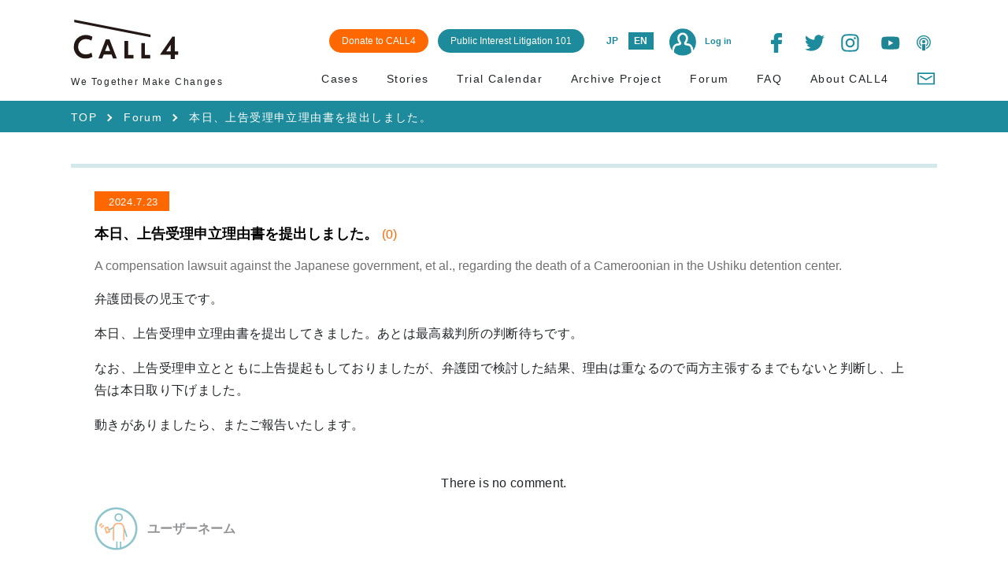

--- FILE ---
content_type: text/html; charset=UTF-8
request_url: https://www.call4.jp/info.php?type=thread&id=000148
body_size: 64381
content:
<!DOCTYPE html>
<html lang="ja" id="html_lang_attribute">
<head prefix="og: http://ogp.me/ns# fb: http://ogp.me/ns/fb# article: http://ogp.me/ns/article#">

                <!-- Google Tag Manager -->
                <script>(function(w,d,s,l,i){w[l]=w[l]||[];w[l].push({'gtm.start':
                new Date().getTime(),event:'gtm.js'});var f=d.getElementsByTagName(s)[0],
                j=d.createElement(s),dl=l!='dataLayer'?'&l='+l:'';j.async=true;j.src=
                'https://www.googletagmanager.com/gtm.js?id='+i+dl;f.parentNode.insertBefore(j,f);
                })(window,document,'script','dataLayer','GTM-M64FHWN');</script>
                <!-- End Google Tag Manager -->
<meta charset="UTF-8">
<meta content="width=device-width, initial-scale=1" name="viewport">
<meta http-equiv="content-type" content="text/html; charset=UTF-8" />
<title>CALL4｜社会課題の解決を目指す“公共訴訟”プラットフォーム</title>
<meta name="robots" content="ALL" />
<meta name="description" content="CALL4は、日本で初めての、「社会課題の解決を目指す訴訟」の支援に特化したウェブプラットフォームです。CALL4が提供するサービスは、クラウドファンディングによる訴訟に対する経済的支援、ストーリーページによる訴訟の背後にある「人」に焦点を当てた物語の共有、訴訟資料のデータベース化による共有財化の実現、クラウドソーシング機能による訴訟活動へのサポートなどの仕組みです。" />
<meta name="keywords" content="CALL4,クラウドファンディング,公益訴訟,弁護士" />
<link href="https://fonts.googleapis.com/css?family=Noto+Sans+JP" rel="stylesheet" />
<meta property="og:title" content="CALL4｜社会課題の解決を目指す“公共訴訟”プラットフォーム">
<meta property="og:description" content="CALL4は、日本で初めての、「社会課題の解決を目指す訴訟」の支援に特化したウェブプラットフォームです。CALL4が提供するサービスは、クラウドファンディングによる訴訟に対する経済的支援、ストーリーページによる訴訟の背後にある「人」に焦点を当てた物語の共有、訴訟資料のデータベース化による共有財化の実現、クラウドソーシング機能による訴訟活動へのサポートなどの仕組みです。">
<meta property="og:image" content="https://www.call4.jp/common/img/og_call4.png">
<meta property="og:type" content="article" />
<meta property="og:url" content="https://www.call4.jp/info.php?type=thread&amp;id=000148">
<meta property="fb:app_id" content="354732608683961">

<meta name="twitter:card" content="summary_large_image" />
<link rel="icon" type="image/vnd.microsoft.icon" href="favicon.ico">
<base href="https://www.call4.jp/" />

<link rel="stylesheet" type="text/css" href="./common/css/module/socialIcon.css?1720424478" media="all" />
<link rel="stylesheet" type="text/css" href="common/js/call4/slick/slick.css?1548251024" media="all" />
<link rel="stylesheet" type="text/css" href="common/js/call4/slick/slick-theme.css?1567749918" media="all" />
<link rel="stylesheet" type="text/css" href="common/js/call4/bootstrap/bootstrap.min.css?1548251022" media="all" />
<link rel="stylesheet" type="text/css" href="common/css/call4/fontawesome/css/all.min.css?1548250998" media="all" />
<link rel="stylesheet" type="text/css" href="common/js/call4/froala/css/froala_editor.pkgd.min.css?1548759176" media="all" />
<link rel="stylesheet" type="text/css" href="common/css/call4/common.css?1727337942" media="all" />
<link rel="stylesheet" type="text/css" href="common/css/call4/main.css?1743053143" media="all" />
<link rel="stylesheet" type="text/css" href="common/css/call4/index.css?1720424478" media="all" />

<script type="text/javascript" src="common/js/call4/jquery-3.3.1.min.js?1548251022"></script>
<script type="text/javascript" src="common/js/common.js?1722329604"></script>
<script type="text/javascript" src="common/js/adds.js?1721372422"></script>
<script type="text/javascript" src="common/js/rk_adds.js?1721372422"></script>
<script type="text/javascript" src="common/js/call4/slick/slick.min.js?1567749918"></script>
<script type="text/javascript" src="common/js/call4/jquery.bgswitcher.js?1720424478"></script>
<script type="text/javascript" src="common/js/call4/bootstrap/popper.min.js?1548251022"></script>
<script type="text/javascript" src="common/js/call4/bootstrap/bootstrap.min.js?1548251022"></script>
<script type="text/javascript" src="common/js/call4/froala/js/froala_editor.pkgd.min.js?1548759178"></script>
<script type="text/javascript" src="common/js/call4/froala/js/languages/ja.js?1548759178"></script>
<script type="text/javascript" src="common/js/call4/marked.min.js?1720424478"></script>
<script type="text/javascript" src="common/js/call4/call4.js?1692936228"></script>

<script>var $USER_API_TOKEN = '';</script>


<link rel="stylesheet" href="https://cdnjs.cloudflare.com/ajax/libs/drawer/3.2.2/css/drawer.min.css">
<script src="https://cdnjs.cloudflare.com/ajax/libs/iScroll/5.2.0/iscroll.min.js"></script>
<script src="https://cdnjs.cloudflare.com/ajax/libs/drawer/3.2.2/js/drawer.min.js"></script>
<link rel="stylesheet" href="https://cdnjs.cloudflare.com/ajax/libs/Swiper/4.2.2/css/swiper.min.css">
<script src="https://cdnjs.cloudflare.com/ajax/libs/Swiper/4.2.2/js/swiper.min.js"></script>
<script>
$(document).ready(function() {
  $('.drawer').drawer();
});
</script>

</head>
<body class="drawer drawer--left">
                <!-- Google Tag Manager (noscript) -->
                <noscript><iframe src="https://www.googletagmanager.com/ns.html?id=GTM-M64FHWN"
                height="0" width="0" style="display:none;visibility:hidden"></iframe></noscript>
                <!-- End Google Tag Manager (noscript) -->
<div id="fb-root"></div>
<script>(function(d, s, id) {
  var js, fjs = d.getElementsByTagName(s)[0];
  if (d.getElementById(id)) return;
  js = d.createElement(s); js.id = id;
  js.src = 'https://connect.facebook.net/ja_JP/sdk.js#xfbml=1&version=v3.2';
  fjs.parentNode.insertBefore(js, fjs);
}(document, 'script', 'facebook-jssdk'));</script>
<script type="text/javascript">
    function login(type) {
        var url = "connect_" + type + ".php?mspremember_cookie=" + ($("#" + type + "_auto").attr("checked") ? "1" : "0");
        location.href = url;
    }
</script>

<!-- ▼ヘッダー -->

    <header id="header" class="lower_page sticky-top">
        
        <div class="container">
            <nav id="global_nav" class="row navbar-light">
                
                <div class="col-6 col-md-4 col-lg-3 align-self-center">
                    <div class="align-items-center">
                        <h1>
                            <a href="index.php">
                                <img src="/common/img/call4_logo.svg">
                            </a>
                        </h1>
                        <span class="logo_description jpn d-md-none">共感が社会を変える</span>
                        <span class="logo_description_en eng d-md-none">We Together Make Changes</span>
                    </div>
                </div>
                
                
                <div class="d-none d-md-block col-lg-9 col-md-8 align-self-center">
                    <div class="d-flex justify-content-end">
                        <div class="d-inline-block">
                            <div class="d-inline-block mr-2">
                                <a href="other.php?key=donation" class="inquiry-btn text-white bg_orange">
                                    <span class="jpn">CALL4に寄付する</span>
                                    <span class="eng">Donate to CALL4</span>
                                </a>
                            </div>
                            <div class="d-inline-block mr-3">
                                <a href="other.php?key=thebasics" class="inquiry-btn text-white">
                                    <span class="jpn">公共訴訟のキホン</span>
                                    <span class="eng">Public Interest Litigation 101</span>
                                </a>
                            </div>
                            <div class="d-inline-block mr-3">
                                <ul class="list-inline mb-0">
                                    <li class="list-inline-item mr-0"><a href="javascript:void(0)" class="d-flex language font-weight-bold align-items-center justify-content-center language_btn_jp">JP</a></li>
                                    <li class="list-inline-item"><a href="javascript:void(0)" class="d-flex language font-weight-bold align-items-center justify-content-center language_btn_en">EN</a></li>
                                </ul>
                            </div>
                            <div class="d-inline-block mr-3 mt-sm-3 mt-lg-0">
                                <a href="login.php" class="login">
                                    <img src="/common/img/login.png">
                                    <span class="ml-2 font-weight-bold jpn">ログイン</span>
                                    <span class="ml-2 font-weight-bold eng">Log in</span>
                                </a>
                            </div>
                        </div>
                        <div class="d-inline-block">
                            <ul class="list-inline mb-0 ml-4 text-center">
                                <li class="list-inline-item">
                                    <!-- FaceBook -->
                                    <a class="social-index facebook" href="https://www.facebook.com/Call4-2486537344906525/">
                                        <img src="/common/img/icon/icon_facebook.svg" style="width: 25px;height: 25px;">
                                    </a>
                                </li>
                                <li class="list-inline-item">
                                    <!-- Twitter -->
                                    <a class="social-index twitter jpn" href="https://twitter.com/CALL4_Jp">
                                        <img src="/common/img/icon/icon_twitter.svg" style="width: 25px;height: 25px;">
                                    </a>
                                    <a class="social-index twitter eng" href="https://twitter.com/CALL4_En">
                                        <img src="/common/img/icon/icon_twitter.svg" style="width: 25px;height: 25px;">
                                    </a>
                                </li>
                                <li class="list-inline-item">
                                    <!-- Instagram -->
                                    <a class="social-index instagram" href="https://instagram.com/call4_jp">
                                        <img src="/common/img/icon/icon_insta.svg" style="width: 25px;height: 25px;">
                                    </a>
                                </li>
                                <li class="list-inline-item">
                                    <!-- Youtube -->
                                    <a class="social-index youtube" href="https://www.youtube.com/channel/UC5WTy9UEsu2ZTK2sEJtFUog">
                                        <img src="/common/img/icon/icon_youtube.svg" style="width: 30px;height: 25px;">
                                    </a>
                                </li>
                                <li class="list-inline-item">
                                    <!-- Podcast -->
                                    <a class="social-index podcast" href="https://podcasts.apple.com/jp/podcast/call4-podcast/id1631705171">
                                        <img src="/common/img/icon/icon_podcast.svg" style="width: 30px;height: 25px;">
                                    </a>
                                </li>
                            </ul>
                        </div>
                    </div>
                </div>
                
                
                    <div class="col-5 d-md-none d-flex justify-content-end align-self-center" id="global_nav_menu_sub">
                        
                        <div class="d-inline-block mr-3 mr-md-5 order-2 order-md-1">
                            <ul class="list-unstyled mb-0">
                                <li><a href="javascript:void(0)" class="d-flex language font-weight-bold align-items-center justify-content-center language_btn_jp">JP</a></li>
                                <li class="mt-2"><a href="javascript:void(0)" class="d-flex language align-items-center justify-content-center font-weight-bold text-center language_btn_en">EN</a></li>
                            </ul>
                        </div>
                        <div class="d-inline-block mr-4 mr-md-0 order-1 order-md-2 text-center">
                            <a href="login.php" class="login">
                                <img src="/common/img/login.png">
                                <div>
                                <span class="font-weight-bold jpn">ログイン</span>
                                <span class="font-weight-bold eng">Log in</span>
                                </div>
                            </a>
                        </div>
                    </div>
                    <div class="d-md-none align-items-center">
                        <button type="button" class="navbar-toggler drawer-toggle" id="sp_menu_btn">
                            <span class="navbar-toggler-icon"></span>
                            <span class="drawer-close-icon"></span>
                        </button>
                    </div>
            </nav><!-- #global_nav -->
            
            <div class="row">
                <div class="d-none d-md-block  col-6 col-md-3 align-self-center">
                    <span class="logo_description jpn">共感が社会を変える</span>
                    <span class="logo_description_en eng">We Together Make Changes</span>
                </div>
                <div class="d-none d-md-block col-md-9">
                    <div class="d-flex justify-content-end" id="global_nav_menu">
                        <div class="nav nav-fill w-100">
                            <a href="search.php?type=items&run=true" class="nav-item nav-link text-right">
                                <span class="jpn">ケース</span>
                                <span class="eng">Cases</span>
                            </a>
                            <a href="/story/" class="nav-item nav-link text-right jpn">
                                <span>ストーリー</span>
                            </a>
                            <a href="/storyen/" class="nav-item nav-link text-right eng">
                                <span>Stories</span>
                            </a>
                            <a href="/column/" class="nav-item nav-link text-right jpn">
                                <span>コラム</span>
                            </a>
                            <a href="search.php?type=action&run=true" class="nav-item nav-link text-right">
                                <span class="jpn">期日カレンダー</span>
                                <span class="eng">Trial Calendar</span>
                            </a>
                            <a href="other.php?key=archive" class="nav-item nav-link text-right">
                                <span class="jpn">裁判アーカイブ</span>
                                <span class="eng">Archive Project</span>
                            </a>
                            <a href="search.php?type=thread&run=true" class="nav-item nav-link text-right">
                                <span class="jpn">掲示板</span>
                                <span class="eng">Forum</span>
                            </a>
                            <a href="other.php?key=qa" class="nav-item nav-link text-right">
                                <span class="jpn">Q&A</span>
                                <span class="eng">FAQ</span>
                            </a>
                            <a href="other.php?key=aboutCall4" class="nav-item nav-link text-right">
                                <span class="jpn">CALL4について</span>
                                <span class="eng">About CALL4</span>
                            </a>
                            <a href="regist.php?type=inquiry" class="nav-item nav-link text-right" style="margin: -2px 2px 0 0;">
                                <img src="/common/img/icon/icon_mail_2.svg" style="width:24px;height:auto;">
                            </a>
                        </div>
                    </div>
                </div>
            </div>
            
        </div>
    </header><!-- /header -->
    <!-- ▲ヘッダー -->


<div class="bg_blue_green">
    <div class="container text-white">
        <ul id="breadcrumbs">
            <li>
                <div class="content">
                    <a href="./">TOP</a>
                </div>
            </li>
            <li>
                <div class="content pl-0">
                    <a href="search.php?type=thread&run=true">
                        <span class="jpn">掲示板</span>
                        <span class="eng">Forum</span>
                    </a>
                </div>
            </li>
            <li>
                <span class="jpn">本日、上告受理申立理由書を提出しました。</span>
                <span class="eng">本日、上告受理申立理由書を提出しました。</span>
            </li>
        </ul>
    </div>
</div>
<main id="board_detail">
    <section>
        <div class="container">
            <div class="board_item">
                <div class="board_item_inner">
                    <div class="mb-3">
                        <span class="date">
                            
                            2024.7.23
                        </span>
                    </div>
                    <div class="board_title mb-3">
                        本日、上告受理申立理由書を提出しました。
                        <span class="count mb-2">
                            (0)
                        </span>
                    </div>
                    <div class="case_title mb-3">
                        <a href="info.php?type=items&id=I0000041">
                            <span class="jpn">カメルーン人男性死亡事件国賠訴訟【アーカイブ】</span>
                            <span class="eng">A compensation lawsuit against the Japanese government, et al., regarding the death of a Cameroonian in the Ushiku detention center.</span>
                        </a>
                    </div>
                    <div class="marked">
                        <input class="hidden-marked-content" type="hidden" name="marked" value="弁護団長の児玉です。

本日、上告受理申立理由書を提出してきました。あとは最高裁判所の判断待ちです。

なお、上告受理申立とともに上告提起もしておりましたが、弁護団で検討した結果、理由は重なるので両方主張するまでもないと判断し、上告は本日取り下げました。

動きがありましたら、またご報告いたします。">
                        <div class="description marked-content"></div>
                    </div>
                </div>
            </div>

            
<p class="text-center">
    <span class="jpn">コメントはありません。</span>
    <span class="eng">There is no comment.</span>
</p>

            
            <div class="comment_form_wrap nobody">
                <div class="d-flex comment_form_name mb-4">
    <div class="prof_icon">
        
    <img src="./common/img/user_icon.png" class="headerProfileIcon" />

        
    </div>
    <div class="name align-self-md-center align-self-end">
        
        ユーザーネーム
        
    </div>
</div>

<form name="sys_form" method="post" action="" enctype="multipart/form-data">
    <div class="mb-3">
        <div class="">
            <textarea name="comment" cols="100" rows="10" id="projectTextarea" style="width: 100%;" placeholder="コメントを入力する"></textarea>
        </div>
        <div id="comment_buttons" class="text-center mb-3">
        </div><!--button-->
    </div>
</form>


                <div class="comment_form_cover">
                    <a class="" href="login.php?from=thread&thread_id=000148">
                        <div class="d-flex justify-content-center w-100">
                            <div class="btn_content font-weight-bold w-100">
                                <span class="icon_wrap">
                                    <img src="common/img/icon/icon_about_man_black.svg">
                                </span>
                                <span class="jpn">ログインする</span>
                                <span class="eng">Sign in</span>
                            </div>
                        </div>
                    </a>
                </div>
            </div>
            
            <div class="text-center mt-5 mb-5">         
                <a class="border_black_button text-body" id="to_board_list"  href="search.php?type=thread&run=true">
                    <div class="d-flex justify-content-center">
                        <div class="btn_content">
                            <span class="jpn">掲示板一覧に戻る</span>
                            <span class="eng">Return to board list</span>
                        </div>
                    </div>
                </a>
            </div>
        </div><!-- container -->
    </section><!-- bg_green -->
    <section id="inquiry">
    <div class="container bg_green" id="inquiry_container">
        <a href="regist.php?type=inquiry">
            <div class="row justify-content-center inquiry_box ml-md-0 mr-md-0">
                <div class="col-12 col-md-3 text-center align-self-center">
                    <div class="d-block d-md-inline-block mr-md-3">
                        <img src="/common/img/icon/icon_mail.svg" id="mail_img">
                    </div>
                    <div class="d-block d-md-inline-block  mt-3 mt-md-0">
                        <span class="content_title jpn">お問い合わせ</span>
                        <span class="content_title eng">Contact Us</span>
                    </div>
                </div>
                <div class="col-12 col-md-4 align-self-center mt-3 mt-md-0 mb-3 mb-md-0">
                    <p class="mb-0 content_description text-center">
                        <span class="jpn">原告の方、弁護士の方、支援を考えている方など、どなたでもお気軽にお問い合わせください。</span>
                        <span class="eng">Feel free to email us with any questions, inquiries, suggestions and comments.</span>
                    </p>
                </div>
                <div class="col-12 col-md-3 text-center align-self-center">
                    <div class="blue_green_button text-white">
                        <div class="d-flex justify-content-center">
                            <div class="btn_content text-white">
                                <span class="jpn">メールを送る</span>
                                <span class="eng">Email Us</span>
                            </div>
                        </div>
                    </div>
                </div>
            </div>
        </a>
    </div>
</section>
</main>
<!-- ▼フッター -->
<footer id="footer">
    <div id="footer_bg">
        <div class="container">
            <div class="row justify-content-center">
                <div id="footer_navi" class="col-md-11">
                    <nav class="row">
                        <div class="col-12 col-md-4 position-relative">
                            <div class="text-center text-md-left">
                                <a href="index.php">
                                    <img src="/common/img/call4_logo_footer.svg" id="footer_logo">
                                </a>
                            </div>
                            <div class="text-center text-md-left d-none d-md-block position-absolute" style="bottom: 5px;">
                                <div class="d-flex align-items-center justify-content-between" style="max-width: 250px;">
                                    <div class="text-white align-self-center font-weight-bold fa-xs" style="padding-right: 10px">
                                        <span>FOLLOW US！</span>
                                    </div>
                                    <!-- FaceBook -->
                                    <a class="social-index facebook rounded-circle" href="https://www.facebook.com/Call4-2486537344906525/">
                                        <img src="/common/img/icon/icon_facebook_white.svg" style="width: 17px;height: 17px;">
                                    </a>
                                    <!-- Twitter -->
                                    <a class="social-index twitter jpn rounded-circle" href="https://twitter.com/CALL4_Jp">
                                        <img src="/common/img/icon/icon_twitter_white.svg" style="width: 20px;height: 20px;">
                                    </a>
                                    <a class="social-index twitter eng rounded-circle" href="https://twitter.com/CALL4_En">
                                        <img src="/common/img/icon/icon_twitter_white.svg" style="width: 20px;height: 20px;">
                                    </a>
                                    <!-- Instagram -->
                                    <a class="social-index instagram rounded-circle ml-1 mr-1" href="https://instagram.com/call4_jp">
                                        <img src="/common/img/icon/icon_insta_white.svg" style="width: 20px;height: 20px;">
                                    </a>                                    
                                    <!-- Youtube -->
                                    <a class="social-index youtube rounded-circle ml-1 mr-1" href="https://www.youtube.com/channel/UC5WTy9UEsu2ZTK2sEJtFUog">
                                        <img src="/common/img/icon/icon_youtube_white.svg" style="width: 20px;height: 20px;">
                                    </a>
                                    <!-- Podcast -->
                                    <a class="social-index podcast rounded-circle" href="https://podcasts.apple.com/jp/podcast/call4-podcast/id1631705171">
                                        <img src="/common/img/icon/icon_podcast_white.svg" style="width: 17px;height: 17px;">
                                    </a>
                                </div>
                                <div class="jpn mt-2 text-white text-left">
                                    <div class="border-top border-bottom border-white text-center py-2">
                                        <span class="small px-3" style="letter-spacing:0.1em;">最新情報やムービー配信中</span>
                                    </div>
                                </div>
                            </div>
                        </div>

                        <div class="col-12 col-md-8 mt-4 mt-md-0 d-none d-md-block">
                            <div class="row ml-2 mr-2">
                                <div class="col-12 col-md-4 pr-0">
                                    <a class="d-block footer-navi-link" href="search.php?type=items&run=true">
                                        <div class="d-flex justify-content-start">
                                            <div class="footer-navi-link_content text-white">
                                                <span class="jpn">ケースを知る</span>
                                                <span class="eng">Learn about cases</span>
                                            </div>
                                        </div>
                                    </a>
                                    <a class="d-block footer-navi-link" href="search.php?type=action&run=true">
                                        <div class="d-flex justify-content-start">
                                            <div class="footer-navi-link_content text-white">
                                                <span class="jpn">期日カレンダー</span>
                                                <span class="eng">Trial Calendar</span>
                                            </div>
                                        </div>
                                    </a>
                                    <a class="d-block footer-navi-link" href="other.php?key=qa">
                                        <div class="d-flex justify-content-start">
                                            <div class="footer-navi-link_content text-white">
                                                <span class="jpn">Q&A</span>
                                                <span class="eng">FAQ</span>
                                            </div>
                                        </div>
                                    </a>
                                    <a class="d-block footer-navi-link" href="other.php?key=aboutCall4">
                                        <div class="d-flex justify-content-start">
                                            <div class="footer-navi-link_content text-white">
                                                <span class="jpn">CALL4について</span>
                                                <span class="eng">About CALL4</span>
                                            </div>
                                        </div>
                                    </a>
                                </div>

                                <div class="col-12 col-md-4 pr-0">
                                    <div class="d-block footer-navi-link">
                                        <a class="footer-navi-link jpn" href="/story/">
                                            <div class="d-flex justify-content-start jpn">
                                                <div class="footer-navi-link_content text-white jpn">
                                                    <span>ストーリーを読む</span>
                                                </div>
                                            </div>
                                        </a>
                                        <a class="footer-navi-link eng" href="/storyen/">
                                            <div class="d-flex justify-content-start eng">
                                                <div class="footer-navi-link_content text-white eng">
                                                    <span>Read stories</span>
                                                </div>
                                            </div>
                                        </a>
                                    </div>
                                    <a class="d-block footer-navi-link" href="other.php?key=archive">
                                        <div class="d-flex justify-content-start">
                                            <div class="footer-navi-link_content text-white">
                                                <span class="jpn">裁判アーカイブ</span>
                                                <span class="eng">Archive Projects</span>
                                            </div>
                                        </div>
                                    </a>
                                    <a class="d-block footer-navi-link" href="search.php?type=news&run=true&category=news&category_PAL[]=match%20comp">
                                        <div class="d-flex justify-content-start">
                                            <div class="footer-navi-link_content text-white">
                                                <span class="jpn">お知らせ</span>
                                                <span class="eng">What’s New</span>
                                            </div>
                                        </div>
                                    </a>
                                    <a class="d-block footer-navi-link" href="regist.php?type=inquiry">
                                        <div class="d-flex justify-content-start">
                                            <div class="footer-navi-link_content text-white">
                                                <span class="jpn">お問い合わせ</span>
                                                <span class="eng">Contact us</span>
                                            </div>
                                        </div>
                                    </a>
                                </div>

                                <div class="col-12 col-md-4 pr-0">
                                    <div class="footer-navi-link jpn">
                                        <a class="footer-navi-link jpn" href="/column/">
                                            <div class="d-flex justify-content-start jpn">
                                                <div class="footer-navi-link_content text-white jpn">
                                                    <span>コラムを読む</span>
                                                </div>
                                            </div>
                                        </a>
                                        <a class="footer-navi-link eng">
                                            &nbsp;
                                        </a>
                                    </div>
                                    <a class="d-block footer-navi-link" href="search.php?type=thread&run=true">
                                        <div class="d-flex justify-content-start">
                                            <div class="footer-navi-link_content text-white">
                                                <span class="jpn">掲示板</span>
                                                <span class="eng">Forum</span>
                                            </div>
                                        </div>
                                    </a>
                                    <a class="d-block footer-navi-link" href="other.php?key=toLawyers">
                                        <div class="d-flex justify-content-start">
                                            <div class="footer-navi-link_content text-white">
                                                <span class="jpn">訴訟掲載希望の方へ</span>
                                                <span class="eng">To Publish Your Case</span>
                                            </div>
                                        </div>
                                    </a>
                                </div>
                            </div>
                            <div class="footer_sub_link_wrap pl-3">
                                <div class="d-none d-md-block mb-2">
                                    <p class="d-inline-block">
                                        <a class="d-none d-md-block bg_orange footer-inquiry-btn text-white text-center" href="other.php?key=donation">
                                            <span class="jpn">CALL4に寄付する</span>
                                            <span class="eng">Donate to CALL4</span>
                                        </a>
                                    </p>
                                    <p class="d-inline-block">
                                        <a class="d-none d-md-block bg-white footer-inquiry-btn text-center ml-2" href="other.php?key=thebasics">
                                            <span class="jpn">公共訴訟のキホン</span>
                                            <span class="eng">Public Interest Litigation 101</span>
                                        </a>
                                    </p>
                                </div>
                                <div class="d-none d-md-block">
                                    <p class="d-inline-block mb-0">
                                        <a href="info.php?type=profile&id=COMPDATA">
                                            <span class="jpn">運営組織</span>
                                            <span class="eng">Operating Body</span>
                                        </a>
                                    </p>
                                    <p class="d-inline-block ml-3 mr-3 mb-0">
                                        <a href="other.php?key=kiyaku">
                                            <span class="jpn">利用規約</span>
                                            <span class="eng">Terms and Conditions</span>
                                        </a>
                                    </p>
                                    <p class="d-inline-block mr-3 mr-3 mb-0">
                                        <a href="/common/pdf/CALL4_PrivacyPolicy(JP).pdf" target="_blank" class="jpn">
                                            <span class="jpn">プライバシーポリシー</span>
                                        </a>
                                        <a href="/common/pdf/CALL4_PrivacyPolicy(EN).pdf" target="_blank" class="eng">
                                            <span class="eng">Privacy Policy</span>
                                        </a>
                                    </p>
                                    <p class="d-inline-block mr-3 mb-0">
                                        <a href="/common/pdf/CALL4_CookiePolicy(JP).pdf" target="_blank" class="jpn">
                                            <span class="jpn">クッキーポリシー</span>
                                        </a>
                                        <a href="/common/pdf/CALL4_CookiePolicy(EN).pdf" target="_blank" class="eng">
                                            <span class="eng">Cookie Policy</span>
                                        </a>
                                    </p><br/>
                                    <p class="d-inline-block mb-0">
                                        <a href="other.php?key=legal">
                                            <span class="jpn">特定商取引法上の表示</span>
                                            <span class="eng">Notation based on the Specified Commercial Transaction Act.</span>
                                        </a>
                                    </p>
                                </div>
                            </div>
                        </div>
                        <div class="col-12 col-md-8 mt-4 mt-md-0 d-flex d-md-none">
                            <div class="row ml-2 mr-2">
                                <div class="col-12 col-md-4">
                                    <a class="d-block footer-navi-link" href="search.php?type=items&run=true">
                                        <div class="d-flex justify-content-start">
                                            <div class="footer-navi-link_content text-white">
                                                <span class="jpn">ケースを知る</span>
                                                <span class="eng">Learn about cases</span>
                                            </div>
                                        </div>
                                    </a>
                                    <div class="d-block footer-navi-link">
                                        <a class="footer-navi-link jpn" href="/story/">
                                            <div class="d-flex justify-content-start jpn">
                                                <div class="footer-navi-link_content text-white jpn">
                                                    <span>ストーリーを読む</span>
                                                </div>
                                            </div>
                                        </a>
                                        <a class="footer-navi-link eng" href="/storyen/">
                                            <div class="d-flex justify-content-start eng">
                                                <div class="footer-navi-link_content text-white eng">
                                                    <span>Read stories</span>
                                                </div>
                                            </div>
                                        </a>
                                    </div>
                                    <div class="footer-navi-link jpn">
                                        <a class="footer-navi-link jpn" href="/column/">
                                            <div class="d-flex justify-content-start jpn">
                                                <div class="footer-navi-link_content text-white jpn">
                                                    <span>コラムを読む</span>
                                                </div>
                                            </div>
                                        </a>
                                    </div>
                                    <a class="d-block footer-navi-link" href="search.php?type=action&run=true">
                                        <div class="d-flex justify-content-start">
                                            <div class="footer-navi-link_content text-white">
                                                <span class="jpn">期日カレンダー</span>
                                                <span class="eng">Trial Calendar</span>
                                            </div>
                                        </div>
                                    </a>
                                </div>

                                <div class="col-12 col-md-4">
                                    <a class="d-block footer-navi-link" href="other.php?key=archive">
                                        <div class="d-flex justify-content-start">
                                            <div class="footer-navi-link_content text-white">
                                                <span class="jpn">裁判アーカイブ</span>
                                                <span class="eng">Archive Projects</span>
                                            </div>
                                        </div>
                                    </a>
                                    <a class="d-block footer-navi-link" href="search.php?type=thread&run=true">
                                        <div class="d-flex justify-content-start">
                                            <div class="footer-navi-link_content text-white">
                                                <span class="jpn">掲示板</span>
                                                <span class="eng">Forum</span>
                                            </div>
                                        </div>
                                    </a>
                                    <a class="d-block footer-navi-link" href="other.php?key=qa">
                                        <div class="d-flex justify-content-start">
                                            <div class="footer-navi-link_content text-white">
                                                <span class="jpn">Q&A</span>
                                                <span class="eng">FAQ</span>
                                            </div>
                                        </div>
                                    </a>
                                </div>
                                <div class="col-12 col-md-4">
                                    <a class="d-block footer-navi-link" href="search.php?type=news&run=true&category=news&category_PAL[]=match%20comp">
                                        <div class="d-flex justify-content-start">
                                            <div class="footer-navi-link_content text-white">
                                                <span class="jpn">お知らせ</span>
                                                <span class="eng">What’s New</span>
                                            </div>
                                        </div>
                                    </a>
                                    <a class="d-block footer-navi-link" href="other.php?key=toLawyers">
                                        <div class="d-flex justify-content-start">
                                            <div class="footer-navi-link_content text-white">
                                                <span class="jpn">訴訟掲載希望の方へ</span>
                                                <span class="eng">To Publish Your Case</span>
                                            </div>
                                        </div>
                                    </a>
                                    <a class="d-block footer-navi-link" href="other.php?key=aboutCall4">
                                        <div class="d-flex justify-content-start">
                                            <div class="footer-navi-link_content text-white">
                                                <span class="jpn">CALL4について</span>
                                                <span class="eng">About CALL4</span>
                                            </div>
                                        </div>
                                    </a>
                                </div>
                            </div>
                        </div>
                    </nav>
                </div>
            </div>
            <div class="row justify-content-center">
                <div class="d-none d-md-block col-md-4">
                </div>
                <div class="col-12 col-md-7 pl-md-2 text-left footer_sub_link_wrap">
                    <div class="eng px-3 pb-3 d-md-none">
                        <p class="text-left" style="margin-bottom: 10px;">
                            <a href="info.php?type=profile&id=COMPDATA" class="small text-white">
                                <span class="eng">Operating Body</span>
                            </a>
                        </p>
                        <p class="text-left" style="margin-bottom: 10px;">
                            <a href="other.php?key=kiyaku" class="small text-white">
                                <span class="eng">Terms and Conditions </span>
                            </a>
                        </p>
                        <p class="text-left" style="margin-bottom: 10px;">
                            <a href="/common/pdf/CALL4_PrivacyPolicy(EN).pdf" class="small text-white" target="_blank">
                                <span class="eng">Privacy Policy</span>
                            </a>
                        </p>
                        <p class="text-left" style="margin-bottom: 10px;">
                            <a href="/common/pdf/CALL4_CookiePolicy(EN).pdf"  class="small text-white" target="_blank">
                                <span class="eng">Cookie Policy</span>
                            </a>
                        </p>
                        <p class="text-left mb-0" style="line-height: 1rem;">
                            <a href="other.php?key=legal" class="small text-white">
                                <span class="eng">Notation based on the Specified Commercial Transaction Act.</span>
                            </a>
                        </p>
                    </div>
                    <div class="jpn d-md-none">
                        <div class="d-flex flex-wrap mb-3">
                            <div class="col-6 mb-3">
                                <a href="info.php?type=profile&id=COMPDATA" class="small text-white">
                                    <span class="jpn">運営組織</span>
                                </a>
                            </div>
                            <div class="col-6 mb-3">
                                <a href="other.php?key=kiyaku" class="small text-white">
                                    <span class="jpn">利用規約</span>
                                </a>
                            </div>
                            <div class="col-6 mb-3">
                                <a href="/common/pdf/CALL4_PrivacyPolicy(JP).pdf" class="small text-white" target="_blank">
                                    <span class="jpn">プライバシーポリシー</span>
                                </a>
                            </div>
                            <div class="col-6 mb-3">
                                <a href="/common/pdf/CALL4_CookiePolicy(JP).pdf"  class="small text-white" target="_blank">
                                    <span class="jpn">クッキーポリシー</span>
                                </a>
                            </div>
                            <div class="col-6">
                                <a href="other.php?key=legal" class="small text-white">
                                    <span class="jpn">特定商取引法上の表示</span>
                                </a>
                            </div>
                        </div>
                    </div>
                </div>
            </div>
            <div class="d-md-none ml-3 mr-3 pt-3">
                <p>
                    <a class="bg_orange text-white d-block text-center pt-2 pb-2 footer-inquiry-btn" href="other.php?key=donation">
                        <span class="jpn">CALL4に寄付する</span>
                        <span class="eng">Donate to CALL4</span>
                    </a>
                </p>
                <p>
                    <a class="bg-white d-block text-center pt-2 pb-2 footer-inquiry-btn" href="other.php?key=thebasics">
                        <span class="jpn">公共訴訟のキホン</span>
                        <span class="eng">Public Interest Litigation 101</span>
                    </a>
                </p>
                <p>
                    <a class="bg-white d-block text-center pt-2 pb-2 footer-inquiry-btn" href="regist.php?type=inquiry">
                        <span class="jpn">お問い合わせ</span>
                        <span class="eng">Contact us</span>
                    </a>
                </p>
                <div class="text-center mt-4">
                    <div class="d-flex justify-content-center">
                        <!-- FaceBook -->
                        <a class="social-index facebook rounded-circle" href="https://www.facebook.com/Call4-2486537344906525/">
                            <img src="/common/img/icon/icon_facebook.svg" style="width: 17px;height: 17px;">
                        </a>
                        <!-- Twitter -->
                        <a class="social-index twitter jpn rounded-circle ml-3 mr-3" href="https://twitter.com/CALL4_Jp">
                            <img src="/common/img/icon/icon_twitter.svg" style="width: 20px;height: 20px;">
                        </a>
                        <a class="social-index twitter eng rounded-circle ml-3 mr-3" href="https://twitter.com/CALL4_En">
                            <img src="/common/img/icon/icon_twitter.svg" style="width: 20px;height: 20px;">
                        </a>
                        <!-- Instagram -->
                        <a class="social-index instagram rounded-circle mr-3" href="https://instagram.com/call4_jp">
                            <img src="/common/img/icon/icon_insta.svg" style="width: 20px;height: 20px;">
                        </a>                        
                        <!-- Youtube -->
                        <a class="social-index youtube rounded-circle mr-3" href="https://www.youtube.com/channel/UC5WTy9UEsu2ZTK2sEJtFUog">
                            <img src="/common/img/icon/icon_youtube.svg" style="width: 20px;height: 20px;">
                        </a>
                        <!-- Podcast -->
                        <a class="social-index podcast rounded-circle mr-3" href="https://podcasts.apple.com/jp/podcast/call4-podcast/id1631705171">
                            <img src="/common/img/icon/icon_podcast.svg" style="width: 20px;height: 20px;">
                        </a>
                    </div>
                    <div class="mt-3 text-white">
                        <span class="jpn">FOLLOW US！ 最新情報やムービー配信中</span>
                        <span class="eng">FOLLOW US！</span>
                    </div>
                </div>
                <p class="mt-4 mb-0 copyright text-center">
                    Copyright c2019 CALL4 All Rights Reserved.
                </p>
            </div>
        </div>
        <div class="text-center text-md-right" id="to_top_btn_wrap">
            <a href="javascript:void(0)" id="to_top_btn" class="mr-0 mr-md-5">
                <img src="/common/img/to_top.png">
            </a>
        </div>
        <div class="pt-3 pb-4 copyright text-center bg-white d-none d-md-block">
            Copyright c2019 CALL4 All Rights Reserved.
        </div>
    </div>
</footer>
<!-- ▲フッター -->

<nav class="drawer-nav" role="navigation" id="drawer_nav">
    <p class="text-center mt-5">
        <a href="/login.php" class="text-white">
            <img src="/common/img/sp_login.png" id="sp_login_icon">
            <span class="jpn">ログイン</span>
            <span class="eng">Log in</span>
        </a>
    </p>
    <ul class="drawer-menu p-3">
    <li>
        <a class="d-block footer-navi-link text-white" href="search.php?type=items&run=true">
            <div class="d-flex justify-content-start">
                <div class="footer-navi-link_content text-white">
                    <span class="jpn">ケースを知る</span>
                    <span class="eng">Learn about cases</span>
                </div>
            </div>
        </a>
    </li>
    <li>
        <div class="d-block footer-navi-link">
            <a class="footer-navi-link jpn" href="/story/">
                <div class="d-flex justify-content-start jpn">
                    <div class="footer-navi-link_content text-white jpn">
                        <span>ストーリーを読む</span>
                    </div>
                </div>
            </a>
            <a class="footer-navi-link eng" href="/storyen/">
                <div class="d-flex justify-content-start eng">
                    <div class="footer-navi-link_content text-white eng">
                        <span>Read stories</span>
                    </div>
                </div>
            </a>
        </div>
    </li>
    <li class="jpn">
        <a class="d-block footer-navi-link text-white" href="/column/">
            <div class="d-flex justify-content-start">
                <div class="footer-navi-link_content text-white">
                    <span>コラムを読む</span>
                </div>
            </div>
        </a>
    </li>
    <li>
        <a class="d-block footer-navi-link text-white" href="search.php?type=action&run=true">
            <div class="d-flex justify-content-start">
                <div class="footer-navi-link_content text-white">
                    <span class="jpn">期日カレンダー</span>
                    <span class="eng">Trial Calendar</span>
                </div>
            </div>
        </a>
    </li>
    <li>
        <a class="d-block footer-navi-link text-white" href="other.php?key=archive">
            <div class="d-flex justify-content-start">
                <div class="footer-navi-link_content text-white">
                    <span class="jpn">裁判アーカイブ</span>
                    <span class="eng">Archive Projects</span>
                </div>
            </div>
        </a>
    </li>
    <li>
        <a class="d-block footer-navi-link text-white" href="search.php?type=thread&run=true">
            <div class="d-flex justify-content-start">
                <div class="footer-navi-link_content text-white">
                    <span class="jpn">掲示板</span>
                    <span class="eng">Forum</span>
                </div>
            </div>
        </a>
    </li>
    <li>
        <a class="d-block footer-navi-link text-white" href="other.php?key=qa">
            <div class="d-flex justify-content-start">
                <div class="footer-navi-link_content text-white">
                    <span class="jpn">Q&A</span>
                    <span class="eng">FAQ</span>
                </div>
            </div>
        </a>
    </li>
    <li>
        <a class="d-block footer-navi-link text-white" href="search.php?type=news&run=true&category=news&category_PAL[]=match%20comp">
            <div class="d-flex justify-content-start">
                <div class="footer-navi-link_content text-white">
                    <span class="jpn">お知らせ</span>
                    <span class="eng">What's New</span>
                </div>
            </div>
        </a>
    </li>
    <li>
        <a class="d-block footer-navi-link text-white" href="other.php?key=toLawyers">
            <div class="d-flex justify-content-start">
                <div class="footer-navi-link_content text-white">
                    <span class="jpn">訴訟掲載希望の方へ</span>
                    <span class="eng">To Publish Your Case</span>
                </div>
            </div>
        </a>
    </li>
    <li>
        <a class="d-block footer-navi-link text-white" href="other.php?key=aboutCall4">
            <div class="d-flex justify-content-start">
                <div class="footer-navi-link_content text-white">
                    <span class="jpn">CALL4について</span>
                    <span class="eng">About CALL4</span>
                </div>
            </div>
        </a>
    </li>
</ul>
<div class="eng px-3 pb-3">
    <p style="margin-bottom: 10px;">
        <a href="info.php?type=profile&id=COMPDATA" class="small text-white">
            <span class="eng">Operating Body</span>
        </a>
    </p>
    <p style="margin-bottom: 10px;">
        <a href="other.php?key=kiyaku" class="small text-white">
            <span class="eng">Terms and Conditions </span>
        </a>
    </p>
    <p style="margin-bottom: 10px;">
        <a href="/common/pdf/CALL4_PrivacyPolicy(EN).pdf" class="small text-white" target="_blank">
            <span class="eng">Privacy Policy</span>
        </a>
    </p>
    <p style="margin-bottom: 10px;">
        <a href="/common/pdf/CALL4_CookiePolicy(EN).pdf"  class="small text-white" target="_blank">
            <span class="eng">Cookie Policy</span>
        </a>
    </p>
    <p class="mb-0" style="line-height: 1.2rem;">
        <a href="other.php?key=legal" class="small text-white">
            <span class="eng">Notation based on the Specified Commercial Transaction Act.</span>
        </a>
    </p>
</div>
<div class="jpn">
    <div class="d-flex flex-wrap mb-3">
        <div class="col-6 mb-3">
            <a href="info.php?type=profile&id=COMPDATA" class="small text-white">
                <span class="jpn">運営組織</span>
            </a>
        </div>
        <div class="col-6 mb-3">
            <a href="other.php?key=kiyaku" class="small text-white">
                <span class="jpn">利用規約</span>
            </a>
        </div>
        <div class="col-6 mb-3">
            <a href="/common/pdf/CALL4_PrivacyPolicy(JP).pdf" class="small text-white" target="_blank">
                <span class="jpn">プライバシーポリシー</span>
            </a>
        </div>
        <div class="col-6 mb-3">
            <a href="/common/pdf/CALL4_CookiePolicy(JP).pdf"  class="small text-white" target="_blank">
                <span class="jpn">クッキーポリシー</span>
            </a>
        </div>
        <div class="col-6">
            <a href="other.php?key=legal" class="small text-white">
                <span class="jpn">特定商取引法上の表示</span>
            </a>
        </div>
    </div>
</div>
<div class="ml-3 mr-3 pt-3">
    <p>
        <a class="bg_orange d-block text-center text-white pt-2 pb-2 footer-inquiry-btn" href="other.php?key=donation">
            <span class="jpn">CALL4に寄付する</span>
            <span class="eng">Donate to CALL4</span>
        </a>
    </p>
    <p>
        <a class="bg-white d-block text-center pt-2 pb-2 footer-inquiry-btn" href="other.php?key=thebasics">
            <span class="jpn">公共訴訟のキホン</span>
            <span class="eng">Public Interest Litigation 101</span>
        </a>
    </p>
    <p>
        <a class="bg-white d-block text-center pt-2 pb-2 footer-inquiry-btn" href="regist.php?type=inquiry">
            <span class="jpn">お問い合わせ</span>
            <span class="eng">Contact us</span>
        </a>
    </p>
    <div class="text-center mt-4">
        <div class="d-flex justify-content-center">
            <!-- FaceBook -->
            <a class="social-index facebook rounded-circle" href="https://www.facebook.com/Call4-2486537344906525/">
                <img src="/common/img/icon/icon_facebook.svg" style="width: 20px;height: 20px;">
            </a>
            <!-- Twitter -->
            <a class="social-index twitter jpn rounded-circle ml-3 mr-3" href="https://twitter.com/CALL4_Jp">
                <img src="/common/img/icon/icon_twitter.svg" style="width: 20px;height: 20px;">
            </a>
            <a class="social-index twitter eng rounded-circle ml-3 mr-3" href="https://twitter.com/CALL4_En">
                <img src="/common/img/icon/icon_twitter.svg" style="width: 20px;height: 20px;">
            </a>
            <!-- Instagram -->
            <a class="social-index instagram rounded-circle mr-3" href="https://instagram.com/call4_jp">
                <img src="/common/img/icon/icon_insta.svg" style="width: 20px;height: 20px;">
            </a>
            <!-- Youtube -->
            <a class="social-index youtube rounded-circle mr-3" href="https://www.youtube.com/channel/UC5WTy9UEsu2ZTK2sEJtFUog">
                <img src="/common/img/icon/icon_youtube.svg" style="width: 20px;height: 20px;">
            </a>
            <!-- Podcast -->
            <a class="social-index podcast rounded-circle mr-3" href="https://podcasts.apple.com/jp/podcast/call4-podcast/id1631705171">
                <img src="/common/img/icon/icon_podcast.svg" style="width: 20px;height: 20px;">
            </a>            
        </div>
        <div class="mt-3 text-white">
            <span class="jpn">FOLLOW US！ 最新情報やムービー配信中</span>
            <span class="eng">FOLLOW US！</span>
        </div>
    </div>
    <p>
        
    </p>
</div>
</nav></body>
</html>


--- FILE ---
content_type: text/css
request_url: https://www.call4.jp/common/css/call4/common.css?1727337942
body_size: 25936
content:
@charset "utf-8";

/************************************************
 共通設定
*************************************************/

html {
    font-size: 16px;
}
body {
    font-family: "游ゴシック体", YuGothic, "游ゴシック", "Yu Gothic", 'Hiragino Kaku Gothic ProN', 'MS PGothic', 'メイリオ', sans-serif;
}

body .eng {
    font-family: sans-serif;
}

*, *:before, *:after {
    -webkit-box-sizing: border-box;
    -moz-box-sizing: border-box;
    -o-box-sizing: border-box;
    -ms-box-sizing: border-box;
    box-sizing: border-box;
    transition: 0.6s;
}

*:focus {
outline: none;
}

img {
    vertical-align: middle;
    max-width: 100%;
    width: 100%;
    height: auto;
}

a {
    color: #1d8b9c;
}

a:hover {
    color: #1d8b9c;
}
a:hover img {
    opacity: 0.5;
}

input {
    max-width: 100%;
}

object{
    pointer-events: none;
}

@media all and (-ms-high-contrast: none){
    object{
        pointer-events: auto;
    }
}

p:not(.description) {
    font-size: 16px;
    line-height: 1.8rem;
    letter-spacing: 0.02em;
}

@media(max-width:767px) {
    html {
        font-size: 14px;
    }

    p:not(.description) {
        font-size: 14px;
    }
    
    p.lead_sentence {
        letter-spacing: 0.1rem;
    }
}

.fs14 {
    font-size: 0.9rem;
}

.fs13 {
    font-size: 0.8rem;
}

.fs17 {
    font-size: 17px;
}
/* ==============================================
 フレーム
=============================================== */
.container {
    max-width: 1130px;
}
.boder_bottom_blue_green {
    border-bottom: solid 2px #1d8b9c;
    padding-bottom: 0.5rem;
}
@media(min-width:768px) {
    .pt-md-30px {
        padding-top: 30px !important;
    }
    .pr-md-45px {
        padding-right: 45px !important;
    }
    .pl-md-45px {
        padding-left: 45px !important;
    }
    .pb-md-50px {
        padding-bottom: 50px !important;
    }
    .mb-md-35px {
        margin-bottom: 35px !important;
    }
    .mb-md-40px {
        margin-bottom: 40px !important;
    }
    .mb-md-45px {
        margin-bottom: 45px !important;
    }
}


/* ==============================================
 ヘッダー
=============================================== */
#header {
    background: rgb(255,255,255);
    padding: 25px 0 15px 0; 
}

#header.lower_page {

}
#header a:not(.social-index):not(.language):not(.login) {
    color: #212529;
}
#header h1 {
    padding: 0;
    margin: 0;
    display: inline-block;
    max-width: 180px;
}

#header h1 a {
    display: inline-block;
}


#header h1 a img {
    width: 180px;
    height: auto;
    max-width: 100%;
    display: block;
}

#header h1 a img {
    max-height: 53px;
}

#header.lower_page h1 a img {
    width: 140px;
    max-height: 50px; 
}

#header .logo_description {
    font-size: 12px;
    letter-spacing: 0.2rem;
    display: block;
    margin-top: 5px;
}

#header .logo_description_en {
    font-size: 12px;
    letter-spacing: 0.1rem;
    display: block;
    margin-top: 5px;
}

@media (max-width:767px) {
    #header h1 {
        padding-left: 15px;
    }
    
    #header h1 a img,
    #header.lower_page h1 a img {
        width: 100px;
        max-height: 53px;
    }
    
    #header.lower_page {
        position: initial;
    }

    #header {
        padding: 20px 0 15px 0;
    }
    
    #header .logo_description {
        font-size: 11px;
        letter-spacing: 0.2rem;
        display: block;
        margin-top: 5px;
        padding-left: 15px;
        font-weight: bold;
    }
    #header .logo_description_en {
        font-size: 11px;
        letter-spacing: 0.1rem;
        display: block;
        margin-top: 5px;
        padding-left: 15px;
        font-weight: bold;
    }
}

@media(min-width:768px) and (max-width:820px) {
    #header:not(.lower_page) #global_nav {
        justify-content: center;
    }
}

/* グローバルナビ
----------------------------------------------- */
#global_nav {
    padding: 0;
}

#header.lower_page #global_nav {
    margin-bottom: 5px;
}
#global_nav .navbar-toggler,
.navbar-toggler
{
    color: rgb(136, 136, 136);
    border: none;
}
#global_nav .navbar-toggler i:before
.navbar-toggler i:before
{
    font-family: "Font Awesome 5 Free";
    content: "\f0c9";
}
#global_nav_menu {
    margin: 0 -15px;
}

#global_nav_menu a {
    margin: 0;
    padding: 0;
    position: relative;
    font-size: 14px;
    letter-spacing: 0.1em; 
}
@media (max-width:767px) {
    #header.lower_page #global_nav {
        margin-bottom: 0;
    }
    #global_nav_menu a {
        padding: 20px 0;
        font-size: 1.5rem;
    }
    #global_nav_menu a:nth-child(odd) {
        background: #f3fafe;
    }
    #global_nav_menu a:hover,
    #global_nav_menu a:active,
    #global_nav_menu .current a {
        color: #52c3f1;
    }
}
@media (min-width:768px) {
    #global_nav_menu {
        margin: 0;
    }
    #global_nav_menu a:hover,
    #global_nav_menu a:active,
    #global_nav_menu .current a {
        color: #212529;
    }
    #global_nav_menu a:hover:before,
    #global_nav_menu a:active:before,
    #global_nav_menu .current a:before {
        bottom: -10px;
        top: -10px;
        opacity: 1;
    }
}
#global_nav_menu a.teachers_login {
    background: #609bd3;
    color: #fff;
}
#global_nav_menu a.mypage_login {
    background: #485488;
    color: #fff;
}
#global_nav_menu a.teachers_login:before,
#global_nav_menu a.mypage_login:before {
    border-left: 12px solid #fff;
    border-right: 12px solid #fff;
}
#global_nav a.inquiry-btn {
    max-width: 120px;
    max-height: 28px;
    padding: 0.5rem 1rem;
    font-size: 12px;
}

#global_nav a.inquiry-btn:hover {
    text-decoration: none;
}

#global_nav_menu_sub {
    min-width: 100px;
    text-align: right;
}
.login {
    text-decoration: none;
    font-size: 0.7rem;
    color: #1d8b9c;
}

.login img {
    max-height: 35px;
    max-width: 35px;
    width: auto;
}

.language {
    width: 32px;
    height: 22px;
    color: #1d8b9c;
    font-size: 12px;
   
}
.login:hover,
.login:active {
    text-decoration: none;
}
.language:hover,
.language:active {
    text-decoration: none;
}
#global_nav_menu_sub .mypage {
    margin-right: 15px;
}
.language.active {
    background: #1d8b9c;
    color: #fff;
}

.header_profile:hover {
    text-decoration: none;
}

.header_profile span {
    font-size: 0.7rem;
    color: #1d8b9c;
    font-weight: bold;
}

.header_profile img {
    border-radius: 50%;
    max-width: 35px;
    max-height: 35px;
}

/* IE11でz-indexが反映されないバグの対応 */
.sticky-top {
    position: relative;
    z-index: 1020;
}

#sp_menu_btn {
    position: fixed;
    left:88%;
    top:5%;
    z-index: 1021;
}
.navbar-toggler-icon {
    display: inline-block;
    vertical-align: middle;
    content: "";
    background: no-repeat center center;
    background-size: 100% 100%;
    width: 1.5rem;
    height: 1.5rem;
}

.navbar-light .navbar-toggler-icon {
    background-image: url('../../img/icon/icon_drawer_open.svg');
}


.drawer-close-icon {
    display: inline-block;
    vertical-align: middle;
    content: "";
    background: url('../../img/icon/icon_drawer_close.svg') no-repeat center center;
    background-size: 100% 100%;
    width: 1.5rem;
    height: 1.5rem;
}
.drawer-close-icon,
.drawer-close .drawer-close-icon {
    display: none;
}
.drawer-open .navbar-toggler-icon {
    display: none;
}
.drawer-open .drawer-close-icon {
    display: inline-block;
}

#sp_login_icon {
    width: 45px;
    height: auto;
    margin-right: 10px;
}


#logout_block {
    
}
#logout_block .icon_wrap {
    
}
#logout_block .icon_wrap img {
    border-radius: 50%;
    max-width: 50px;
    max-height: 50px;
}
#logout_block .name_wrap {
    color: #fff;
    width: 150px;
    padding: 0 7px;
}
#logout_block .logout_btn_wrap {
    
}

.pc_logout_btn {
    display: inline-block;
    border: solid 2px #1d8b9c;
    color: #1d8b9c !important;
    padding: 0 0.5rem;
    font-size: 0.7rem;
}

.sp_logout_btn{
    display: inline-block;
    border: solid 2px #fff;
    color: #fff;
    padding: 0 0.5rem;
}

.pc_logout_btn:hover,
.sp_logout_btn:hover
{
    text-decoration: none;
}

@media(min-width:768px) and (max-width:820px) {
    #global_nav .header_profile .headerProfileIcon {
        vertical-align: top;
    }

    #global_nav .header_profile div.d-inline-block {
        max-width: 50px;
    }
}

/* パンくず
----------------------------------------------- */
#breadcrumbs {
    padding: 0.5rem 0;
    margin: 0;
}

#breadcrumbs a {
    color: inherit;
    text-decoration: none;
}
#breadcrumbs a:hover{
    text-decoration: none;
}


#breadcrumbs li {
    vertical-align: bottom;
    display: inline-block;
    list-style-type: none;
    font-size: 14px;
    letter-spacing: 0.1em;
}

#breadcrumbs li .content {
    position: relative;
    padding: 0 30px 0 25px;
}

#breadcrumbs li:first-child .content {
    padding: 0 30px 0 0;
}
#breadcrumbs li .content:after {
    content: "";
    position: absolute;
    top: 50%;
    right: 0.75rem;
    width: 7px;
    height: 7px;
    border-top: 2px solid #fff;
    border-right: 2px solid #fff;
    transform: rotate(45deg);
    /* margin-top: -5px; */
    margin-top: -0.25rem
}
#breadcrumbs li:last-child:after {
    content: "";
}

@media (max-width:767px) {
    #breadcrumbs li .content {

        padding: 0 30px 0 0;
    }

    #breadcrumbs li:last-child:not(:nth-of-type(2)) {
        max-width: 100px;
        white-space: nowrap;
        overflow: hidden;
        text-overflow: ellipsis;
        vertical-align: bottom;
    }
}

/* ==============================================
 フッター
=============================================== */
#footer a:not(.social-index):not(.footer-inquiry-btn) {
    color: #fff;
}
#footer_bg {
    background: #1d8b9c;
    color: #fff;
    padding: 60px 0 1px;
}
#footer_logo {
    max-width: 160px;
    height: auto;
    margin-bottom: 0;
}

#footer_navi {
    margin-bottom: 20px;
}
#to_top_btn_wrap {
    margin-top: -35px;
    padding-bottom: 20px;
}
#to_top_btn img {
    max-width: 85px;
    height:auto;
}

.footer-navi-link {
    border-top:none;
    border-bottom: none;
    margin-bottom: 25px;
    font-size: 14px;
    line-height: 1.4rem; 
    letter-spacing: 0.1em;

}

.footer-navi-link:hover {
    text-decoration: none;
}

.footer-navi-link_content {
    position: relative;
    padding: 0 0 0 20px;
}

.footer-navi-link_content:before{
    content: "";
    position: absolute;
    top: 50%;
    left: 0;
    width: 7px;
    height: 7px;
    border-top: 2px solid #fff;
    border-right: 2px solid #fff;
    transform: rotate(45deg);
    margin-top: -5px;
}

.footer-inquiry-btn {
    color: #1d8b9c;
    border-radius:15px;
    max-width: 140px;
    padding: 2px 1rem;
}

.copyright {
    font-size: 0.75rem !important;
    color: #000;
}

.footer_sub_link_wrap p{
    font-size: 0.85rem !important;
}

.footer_sub_link_wrap a:hover{
   text-decoration: none; 
}

@media (min-width:768px) {
    .footer-inquiry-btn {
        max-width: 100%;
    }

    .footer-inquiry-btn.bg_orange {
        max-width: 100%;
    }
}

@media (max-width:1120px) {
    #to_top_btn_wrap {
        margin-top: -20px;
        padding-bottom: 20px;
    }
}
@media (max-width:767px) {
    #footer_logo {
        margin-bottom: 16px;
    }
    .footer-navi-link {
        border-bottom:solid 1px #fff;
        width: 100%;
        padding-bottom: 1rem;
        margin-bottom: 15px;
        letter-spacing: 0.1rem;
    }
    .footer-navi-link-top {
        border-top:solid 1px #fff;
    }

    .copyright {
        font-size: 0.85rem;
        color: #fff;
    }

    .footer-inquiry-btn {
        color: #1d8b9c;
        border-radius:15px;
        max-width: 100%;
        padding: 2px 0;
    }

    #to_top_btn_wrap {
        margin-top: 8px;
        padding-bottom: 15px;
    }

}

/* ==============================================
 ページャー
=============================================== */
.search_page {
    margin: 40px 0;
}
.search_page p {
    text-align: center;
}
.search_page ul {
    text-align: center;
    list-style: none;
    margin: 0;
    padding: 0;
}
.search_page ul a {
    color: #212529;
    display: block;
    border: 1px solid #212529;
    padding: 5px 10px;
    background: #fff;
}
.search_page li {
    display: inline-block;
    padding: 0 5px;
}
.search_page li.page {
    color: #212529;
    font-weight: bold;
}
.search_page li.focus {
    border: 1px solid #212529;
    padding: 5px 10px;
    background: #212529;
    color: #fff;
    font-weight: bold;
}

@media(max-width:767px) {
    /*.search_page {*/
    /*    margin: 0;*/
    /*}*/
    .search_page li {
        display: inline-block;
        padding: 0 3px;
    }
}
/* ==============================================
 ソーシャルボタン
=============================================== */
.social {
    display: inline-block;
    line-height: 1em;
    padding: 5px 7px;
    border-radius: 5px;
    color: #fff;
}
.social i {
    font-size: 1.5rem;
}
.social.facebook {
    background: #315096;
}
.social.twitter {
    background: #55acee;
}
.social.instagram {
    background: #55acee;
}
.social.line {
    background: #00c300;
}
.social span {
    font-size: 1rem;
}
.social:hover {
    text-decoration: none;
    color: #fff;
    opacity: 0.5;
}
@media (min-width:768px) {
    .social i {
        font-size: 2.3rem;
    }
    .social.facebook {
        background: transparent;
        color: #315096;
    }
    .social.twitter {
        background: transparent;
        color: #55acee;
    }
    .social.instagram {
        background: transparent;
        color: #55acee;
    }
    .social.line {
        background: transparent;
        color: #00c300;
    }
}
/* SNSログイン
----------------------------------------------- */
.sns_login_button.facebook,
.sns_login_button.twitter {
    display: inline-block;
    border-radius: 10px;
    color: #fff;
    padding: 10px;
    margin: 2px;
    text-decoration: none;
}
.sns_login_button.facebook i,
.sns_login_button.twitter i {
    margin-right: 5px;
}
.sns_login_button.facebook {
    background: #315096;
}
.sns_login_button.twitter {
    background: #55acee;
}
.sns_login_button.facebook:hover,
.sns_login_button.twitter:hover {
    opacity: 0.5;
}

/* スライダー
----------------------------------------------- */
.slick-slider * {
    /* スライダー内のすべてのCSSアニメーションを無効化 */
    transition: 0s;
}

/* ==============================================
 ユーティリティクラス
=============================================== */
/* ボタン
----------------------------------------------- */
.radius_button_blue_green_1row {
    display: inline-block;
    padding: 0 40px;
    text-decoration: none;
    cursor: pointer;
    text-align: center;
    border-radius: 25px;
    height: 50px;
    line-height: 50px;
    background: #1d8b9c;
    color: #fff;
    border: 1px solid #1d8b9c;
}
.radius_button_blue_green_1row:hover {
    background: #1d8b9c;
    color: #fff;
    text-decoration: none;
}
.radius_button_blue_1row,
.radius_button_blue_2row,
.radius_button_white_1row,
.radius_button_white_2row {
    display: inline-block;
    padding: 0 40px;
    text-decoration: none;
    cursor: pointer;
    text-align: center;
}
.radius_button_blue_1row,
.radius_button_white_1row {
    border-radius: 25px;
    height: 50px;
    line-height: 50px;
}
.radius_button_blue_2row,
.radius_button_white_2row {
    border-radius: 37px;
    height: 74px;
    line-height: 37px;
}
.radius_button_blue_1row,
.radius_button_blue_2row {
    background: #52c3f1;
    color: #fff;
    border: 1px solid #52c3f1;
}
.radius_button_blue_1row:hover,
.radius_button_blue_1row:active,
.radius_button_blue_2row:hover,
.radius_button_blue_2row:active,
a.radius_button_blue_1row:hover,
a.radius_button_blue_1row:active,
a.radius_button_blue_2row:hover,
a.radius_button_blue_2row:active {
    background: #fff;
    color: #52c3f1;
    text-decoration: none;
}
.radius_button_white_1row,
.radius_button_white_2row {
    background: #fff;
    border: 1px #52c3f1 solid;
    color: #212529;
}
.radius_button_blue_1row.h30,
.radius_button_white_1row.h30 {
    height: 30px;
    line-height: 30px;
    border-radius: 15px;
}
.radius_button_white_1row.border_black {
    border: 1px #212529 solid;
}
.radius_button_white_1row.border_green {
    border: 1px #c9e7e5 solid;
}
.radius_button_white_1row:hover,
.radius_button_white_1row:active,
.radius_button_white_2row:hover,
.radius_button_white_2row:active,
a.radius_button_white_1row:hover,
a.radius_button_white_1row:active,
a.radius_button_white_2row:hover,
a.radius_button_white_2row:active {
    background: #c9e7e5;
    color: #212529;
    text-decoration: none;
}
.radius_button_blue_1row:disabled,
.radius_button_blue_2row:disabled,
.radius_button_white_1row:disabled,
.radius_button_white_2row:disabled {
    color: #595656;
    background: #adadad;
}

.radius_button_blue_1row.mini,
.radius_button_blue_2row.mini,
.radius_button_white_1row.mini,
.radius_button_white_2row.mini {
    height: auto;
    line-height: 1.2rem;
    border-radius: 10px;
    padding: 10px;
}

.border_white_button {
    display: inline-block;
    text-decoration: none;
    cursor: pointer;
    text-align: center;
    border: solid 1px #fff;
    height: 45px;
    line-height: 45px;
}

.border_black_button {
    display: inline-block;
    text-decoration: none;
    cursor: pointer;
    text-align: center;
    border: solid 1px #000;
    height: 45px;
    line-height: 45px;
}

.blue_green_button {
    display: inline-block;
    text-decoration: none;
    cursor: pointer;
    text-align: center;
    background: #1d8b9c;
    height: 45px;
    line-height: 45px;
}

.call4_support_button {
    display: inline-block;
    width: 100%;
    text-decoration: none;
    cursor: pointer;
    text-align: center;
    border: solid 2px #ff6700;
    color: #ff6700;
    font-weight: bold;
}

.call4_support_button .btn_content {
    padding: 10px 10px 10px 25px;
    width: 100%;
}
.call4_support_button .btn_content:after {
    /*content: "";*/
    /*position: absolute;*/
    /*top: 50%;*/
    /*right: 0.75rem;*/
    /*width: 7px;*/
    /*height: 7px;*/
    /*border-top: 2px solid #ff6700;*/
    /*border-right: 2px solid #ff6700;*/
    /*transform: rotate(45deg);*/
    /*margin-top: -5px;*/
    position: absolute;
    top: 10px;
    right: 10px;
    width: 19px;
    height: 20px;
    background-image: url('../../img/donation/icon_blank_orange.svg');
    background-position: center top;
    background-repeat: no-repeat;
    background-size: auto 100%;
    fill: #ff6700;
    content: "";
}

.create_case_btn {
    background-color: #ff6700;
    display: inline-block;
    text-decoration: none;
    cursor: pointer;
    text-align: center;
    font-weight: bold;
    color: #fff;
    height: 45px;
    padding: 0.75rem 0;
}

.create_case_btn:hover {
    text-decoration: none;
    color: #fff;
}

.create_case_btn .btn_content:after {
    border-top: 2px solid #fff;
    border-right: 2px solid #fff;
}

.border_white_button:hover,
.blue_green_button:hover,
.border_black_button:hover,
.call4_support_button:hover,
.create_case_btn:hover
{
    text-decoration: none;
}

.border-bottom_black {
    border-bottom: solid 1px #000;
}

.inquiry-btn {
    background-color: #1d8b9c;
    border-radius:16px;
    padding: 8px 1.2rem;
}

.btn_content {
    position: relative;
    padding: 0 29px 0 22px;
    font-size:  13px;
    letter-spacing: 0.1em; 
}
.btn_content:after:not(.call4_support_button .btn_content:after){
    content: "";
    position: absolute;
    top: 50%;
    right: 0.75rem;
    width: 7px;
    height: 7px;
    border-top: 1px solid #000;
    border-right: 1px solid #000;
    transform: rotate(45deg);
    margin-top: -5px;
}
.btn_content.text-white:after{
    content: "";
    position: absolute;
    top: 50%;
    right: 0.75rem;
    width: 7px;
    height: 7px;
    border-top: 1px solid #fff;
    border-right: 1px solid #fff;
    transform: rotate(45deg);
    margin-top: -5px;
}

.btn_content.btn_right_arrow:after {
    content: "";
    position: absolute;
    top: 50%;
    right: 0.75rem;
    width: 7px;
    height: 7px;
    border-top: 1px solid #000;
    border-right: 1px solid #000;
    transform: rotate(45deg);
    margin-top: -5px;
}

.btn_content.btn_right_arrow_green:after {
    content: "";
    position: absolute;
    top: 50%;
    right: 1.5rem;
    width: 7px;
    height: 7px;
    border-top: 2px solid #1d8b9c!important;
    border-right: 2px solid #1d8b9c!important;
    transform: rotate(45deg);
    margin-top: -5px;
}

@media (max-width:767px) {
    .btn_content {
        padding: 0 29px;
    }

}

.w-90 {
    width: 90%!important;
}

@media (min-width:767px) {
    .w-md-75 {
        width: 75%!important;
    }
}

.text_green {
    color: #1d8b9c!important;
}

.hover_text_white:hover {
    color: #fff!important;
}

.rounded-pill {
    border-radius: 50rem!important;
}

.border_green {
    border: 1px solid #1d8b9c;
}

.text-decoration-none:hover {
    text-decoration: none;
}

/* 背景
----------------------------------------------- */
.bg_green {
    background-color: #D2E8EB;
}
.bg_dark_green {
    background-color: #c9e7e5;
}
.bg_white {
    background-color: #fff;
}
.bg_black {
    background-color: #000;
}

.bg_blue_green {
    background-color:#1d8b9c
}

.hover_bg_green:hover {
    background-color:#1d8b9c!important;
    color: #fff!important;
}

.transition0 * {
    transition: 0s!important;
}

.bg_orange {
    background-color: #ff6700!important;
}

.text_orange {
    color: #ff6700!important;
}

.bg_lite_orange {
    background-color: #ffbf93;
}

/* テーブル
----------------------------------------------- */
table caption {
    caption-side: top;
}
.table th,
.table td {
    border-top: 0;
}
#legal col.th {
    width:190px;
}
#organization col.th {
    width:150px;
}

table.border_black input,textarea{
  border: solid 1px #000;  
}

@media (max-width:767px) {
    #legal col.th {
        width:110px;
    }
    #organization col.th {
        width:110px;
    }

    .sp_block_table th,
    .sp_block_table td
    {
        display: block;
        width: 100% !important;
    }
}

/* 文字色
----------------------------------------------- */
.error {
    color: red;
}

.att {
    color: red;
}

.text_blue_green {
    color: #1d8b9c;
}

.text_orange {
    color: #ff6700;
}

.text_under_orange {
    background:linear-gradient( transparent 70%, rgba(255, 103, 0, 0.5) 30%);
}

.text_under_green {
    background:linear-gradient( transparent 70%, rgba(210, 232, 235, 0.75) 30%);
}

@media (max-width:767px) {
    .text_under_orange {
        background:linear-gradient( transparent 82%, rgba(255, 103, 0, 0.5) 18%);
    }
    
    .text_under_green {
        background:linear-gradient( transparent 82%, rgba(210, 232, 235, 0.75) 18%);
    }
}

/* 文字サイズ
----------------------------------------------- */
.font_2x {
    font-size: 2rem;
}
.font_1x {
    font-size: 1rem;
    letter-spacing: 0.05rem;
    line-height: 2.1rem;
}

.font_1_1x {
    font-size: 1.1rem;
    letter-spacing: 0.05rem;
    line-height: 2.1rem;
}

.font_1_125x {
    font-size: 1.125rem;
}
.font_1_375x {
    font-size: 1.375rem;
    font-weight: bold;
    letter-spacing: 0.05rem;
}
.font_1_625x {
    font-size: 1.625rem;
    letter-spacing: 0.05rem;
    padding: 0 0.2rem;
}
.font_0_85x {
    font-size: 0.85rem;
}
.font_0_875x {
    font-size: 0.875rem;
}
.font_0_8125x {
    font-size: 0.8125rem;
}

/*　訴訟資料機能
-------------------------------------------------*/
.radius_button_white_1row.active {
    background: #52c3f1;
    color: #fff;
    text-decoration: none;
}

@media (max-width:767px) {
    .nav-link.radius_button_white_1row {
        height: 20px;
        padding: 0 15px;
        line-height: 20px;
    }
}



/*　ボード機能
-------------------------------------------------*/
#caseListWrap {
    height: auto;
    max-height: 500px;
}

.case-list-item {
    cursor: pointer;
    height: auto;
    overflow-y: hidden;
}

.case-list-item:hover {
    background: #4169e1;
}

.scrollable-menu {
    height: auto;
    max-height: 300px;
    overflow-x: hidden;
}

.board-string-color {
    color: #007bff;
}

/*　drawer
-------------------------------------------------*/
#drawer_nav {
    background-color: #1d8b9c;
}

.drawer-open #drawer_nav {
    z-index: 1022;
    width: 320px;
    overflow: auto;
    -webkit-overflow-scrolling: touch;
}




.text_marker_white {
    background:linear-gradient(transparent 60%, #fff 60%);
}

--- FILE ---
content_type: text/css
request_url: https://www.call4.jp/common/css/call4/main.css?1743053143
body_size: 137804
content:
@charset "utf-8";
/************************************************
 メインカラム
*************************************************/

main {
    overflow: hidden;
    margin-bottom: 40px;
}

/* ==============================================
 見出し
=============================================== */
main:not(#index):not(#story_detail):not(#column_detail) h2 {
    text-align: center;
    margin-bottom: 60px;
    font-size: 22px;
    font-weight: bold;
    letter-spacing: 0.1em;
}

main:not(#story_detail):not(#column_detail) h2:not(.none_border) {
    text-align: center;
    margin-top: 40px;
    margin-bottom: 60px;
    position: relative;
    font-size: 22px;
    font-weight: bold;
    letter-spacing: 0.2em;
}

main:not(#story_detail):not(#column_detail) h2.none_border {
    text-align: center;
    font-size: 2rem;
    font-weight: normal;
    margin-bottom: 40px;
}

.recommend_case h2 {
    text-align: center;
    margin: 30px 0;
    font-size: 20px;
    font-weight: bold;
    letter-spacing: 0.2em;
}

main:not(#story_detail):not(#column_detail) :not(.marked-content) h2:not(.none_border):before {
    content: '';
    position: absolute;
    bottom: -20px;
    display: inline-block;
    width: 50px;
    height: 1px;
    left: 50%;
    -webkit-transform: translateX(-50%);
    transform: translateX(-50%);
    background-color: black;
}

main:not(#story_detail):not(#column_detail) h2.under_white:not(.none_border):before {
    content: '';
    position: absolute;
    bottom: -20px;
    display: inline-block;
    width: 60px;
    height: 2px;
    left: 50%;
    -webkit-transform: translateX(-50%);
    transform: translateX(-50%);
    background-color: #fff;
}

#story_detail .story_title h2, #story_detail #story_case_info h2, #column_detail #column_case_info h2 {
    text-align: center;
}

#story_case_info h2, #column_case_info h2 {
    position: relative;
    font-size: 22px;
    font-weight: bold;
    letter-spacing: 0.2em;
    margin: 40px 0;
}

#story_case_info h2:before, #column_case_info h2:before {
    content: '';
    position: absolute;
    bottom: -20px;
    display: inline-block;
    width: 50px;
    height: 1px;
    left: 50%;
    -webkit-transform: translateX(-50%);
    transform: translateX(-50%);
    background-color: black;
}

#story_detail .story_title h2, #column_detail .column_title h2 {
    text-align: center;
    font-size: 22px;
    font-weight: bold;
    letter-spacing: 0.1em;
}

#story_detail .story_content h2, #column_detail .column_content h2 {
    font-size: 1.25rem;
    margin: 30px 0;
}

#column_detail .column_content h2 {
    font-weight: bold;
    margin: 40px 0 15px 0;
}

main:not(#story_detail):not(#column_detail):not(#thebasics) h3 {
    font-size: 16px;
    font-weight: bold;
    letter-spacing: 0.1em;
}

main:not(#story_detail):not(#column_detail):not(#thebasics) h3:not(.to_lawyer) {
    background: #D2E8EB;
    width: 100%;
    text-align: center;
    margin-bottom: 54px;
}

main h3.bg_white {
    background: #fff !important;
}

main h3.card-header {
    background: rgba(0, 0, 0, .03) !important;
}

main .card-header h3 {
    display: inline;
    background-color: transparent !important;;
}

#story_detail .story_content h3, #column_detail .column_content h3 {
    font-size: 1.1rem;
    margin: 20px 0;
}

#column_detail .column_content h3 {
    font-weight: bold;
    margin: 30px 0;
}

.marked-content h2, .marked-content h3 {
    text-align: left !important;
    margin-bottom: .5rem !important;
}

.marked-content h2:before {
    content: none;
    height: 0 !important;
}

.marked-content h3 {
    background: none !important;
}

.related_story_h2 {
    text-align: center;
    font-size: 22px;
    font-weight: bold;
    letter-spacing: 0.2em;
    position: relative;
    margin: 40px 0;
}

.related_story_h2::before {
    content: '';
    position: absolute;
    bottom: -20px;
    display: inline-block;
    width: 50px;
    height: 1px;
    left: 50%;
    -webkit-transform: translateX(-50%);
    transform: translateX(-50%);
    background-color: black;
}

.related_column_h2 {
    text-align: center;
    font-size: 22px;
    font-weight: bold;
    letter-spacing: 0.2em;
    position: relative;
    margin: 40px 0;
}

.related_column_h2::before {
    content: '';
    position: absolute;
    bottom: -20px;
    display: inline-block;
    width: 50px;
    height: 1px;
    left: 50%;
    -webkit-transform: translateX(-50%);
    transform: translateX(-50%);
    background-color: black;
}

@media (min-width: 768px) {
    .related_column_h2 {
        text-align: left !important;
        margin-top: 0 !important;
    }

    .related_column_h2::before {
        left: 25px !important;
    }
}

@media (max-width: 767px) {
    main:not(#story_detail):not(#column_detail) h2:not(.none_border) {
        text-align: center;
        margin-top: 0;
        margin-bottom: 40px;
        position: relative;
        font-size: 19px;
        font-weight: bold;
        letter-spacing: 0.3em;
    }

    #story_detail .story_title h2 {
        text-align: left;
        font-size: 19px;
    }

    #story_detail .story_content h2 {
        font-size: 1.25rem;
        margin: 30px 0;
        letter-spacing: 0.1rem;
        line-height: 2rem;
    }

    #column_detail .column_title h2 {
        margin-bottom: 0 !important;
        font-size: 19px;
        letter-spacing: 0.1em;
        text-align: left;
    }

    #column_detail .column_content h2 {
        text-align: left !important;
        font-size: 1.25rem !important;
        line-height: 1.65;
        letter-spacing: -0.07em;
    }

    .related_story_h2, .related_column_h2, #story_case_info h2, #column_case_info h2 {
        margin-top: 0;
    }
}

/* ==============================================
 お問い合わせ
=============================================== */

#contact table {
    max-width: 767px;
    margin: 0 auto;
}

#contact table th {
    width: 160px;
}

#contact table .note_cell_content {
    display: flex;
    flex-direction: row;
}

#contact table .note_cell_content .head {
    width: 160px;
    font-weight: bold;
    padding: 0.75rem;
}

#contact table .note_cell_content .content {
    width: 100%;
    max-width: 607px;
    padding: 0.75rem;
}

#contact .submit_btn_wrap {
    margin-left: 172px;
    margin-right: 12px;
    padding: 0 12px;
}

#contact .submit_btn_wrap a {
    max-width: 583px;
    width: 100%;
}

#inquiry_container {
    padding: 40px 0 40px 0;
}

#inquiry_container a {
    color: #000;
}

#inquiry_container a:hover {
    text-decoration: none;
}

#inquiry_container a:hover img {
    opacity: 1;
}

#inquiry_container .inquiry_box > div:first-child {
    margin-left: 8.333333%;
}

#inquiry_container .inquiry_box > div:last-child {
    margin-right: 8.333333%;
}

#inquiry_container .content_title {
    font-size: 1.2rem;
    font-weight: bold;
}

#inquiry_container .content_description {
    font-size: 14px;
    line-height: 1.4rem;
    letter-spacing: 0.1em;
    display: block;
    width: 100%;
}

#inquiry_container .content_description span {
    display: inline-block;
    text-align: left;
}

#inquiry_container #mail_img {
    width: 52px;
    height: 37px;
}

#inquiry {
    background: #fff;
}

@media (max-width: 767px) {
    #contact .submit_btn_wrap {
        margin-left: initial;
        margin-right: initial;
        padding: initial;
    }

    #contact .submit_btn_wrap a {
        max-width: initial;
        width: initial;
    }

    #contact table th {
        width: 135px;
    }

    #contact table .note_cell_content {
        flex-direction: column;
    }

    #contact table .note_cell_content .head {
        width: 135px;
        font-weight: bold;
        padding: 0.75rem;
    }

    #contact table .note_cell_content .content {
        width: 100%;
        max-width: 607px;
        padding: 0.75rem;
        padding-top: 0;
    }

    #inquiry {
        padding: 40px 1rem;
        overflow-wrap: break-word;
        background: #fff;
    }

    #inquiry_container {
        padding: 40px 15px 40px 15px;
    }

    .case_detail #inquiry {
        padding: 0 1rem;
        overflow-wrap: break-word;
    }

    #contact .lead_sentence {
        font-size: 0.9rem;
    }

    #inquiry_container .inquiry_box > div:first-child {
        margin-left: 0;
    }

    #inquiry_container .inquiry_box > div:last-child {
        margin-right: 0;
    }

    #inquiry_container .content_description {
        padding-left: 15px;
        padding-right: 15px;
    }

    #inquiry_container .content_description span {
        display: inline-block;
        text-align: center;
    }
}

/* ==============================================
ケース一覧
=============================================== */

.case_list {
    list-style: none;
    margin: 0;
    padding: 0;
}

.case_list_item {
    margin-bottom: 34px;
}

.case_list_inner {
    background: #fff;
    margin: 0;
    height: 100%;
    position: relative;
}

.case_list_item a {
    color: #000;
}

.case_list_item a:hover {
    text-decoration: none;
}

#story_case_info .case_list_inner, #column_case_info .case_list_inner {
    background: #D2E8EB;
    margin: 0;
    height: 100%;
    position: relative;
}

.case_list_inner .goal_icon {
    position: absolute;
    left: -5%;
    top: -10%;
    z-index: 100;
    max-width: 75px;
    max-height: 75px;
}

.case_list_item .img {
    /*padding: 0;*/
    /*position: relative;*/
    /*height: 0;*/
    /*padding-bottom: 100%;*/
    /*overflow: hidden;*/
    position: relative;
    width: 100%;
    padding-top: 66.67%;
    overflow: hidden;
}

.case_list_item .img img {
    width: 100%;
    height: 100%;
    object-fit: cover;
    position: absolute;
    top: 50%;
    left: 50%;
    transform: translate(-50%, -50%);
    /*width: auto;*/
    /*height: auto;*/
    /*max-width: 175%;*/
    /*max-height: initial;*/
}

.case_list_item .content {
    padding: 10px 5px;
}

.case_list_inner_tag_area .jpn {
    display: block;
    height: 3.5rem;
    line-height: 1.2em;
}

.case_list_inner_tag_area .eng {
    display: block;
    height: 4rem;
    line-height: 1em;
    word-break: break-all;
}

.case_list_badge_area .jpn {
    font-size: 0.7rem;
    font-weight: bold;
    background-size: 1rem;
    background-position: left 1px bottom 1px;
}

.case_list_badge_area .eng {
    font-size: 0.5rem;
    font-weight: bold;
    background-size: 0.8rem;
    background-position: left 1px bottom 0px;
}

.case_list_badge_new_arrival {
    display: inline-flex;
    margin: 0 5px 5px 0;
    padding: 0.08rem 0.2rem 0 0.2rem;
    vertical-align: middle;
    border: solid 1px #ff6700;
    color: #fff;
    background: #ff6700;
}

.case_list_badge_call_for_donations {
    display: inline-flex;
    margin: 0 5px 5px 0;
    padding: 0.08rem 0.2rem 0 1rem;
    vertical-align: middle;
    border: solid 1px #1d8b9c;
    color: #1d8b9c;
    background-color: #ffffff;
    background-repeat: no-repeat;
    background-image: url("../../img/icon/icon_money.svg");
}

.case_list_badge_call_for_comments {
    display: inline-flex;
    margin: 0 5px 5px 0;
    padding: 0.08rem 0.2rem 0 1.2rem;
    vertical-align: middle;
    border: solid 1px #1d8b9c;
    color: #ffffff;
    background-color: #1d8b9c;
    background-repeat: no-repeat;
    background-image: url("../../img/icon/icon_balloon.svg");
}

.case_list_badge_area .eng > span > .case_list_badge_call_for_donations {
    padding: 0.05rem 0.1rem 0.05rem 1rem !important;
}

.case_list_badge_area .eng > span > .case_list_badge_call_for_comments {
    padding: 0.06rem 0.1rem 0.05rem 1rem !important;
}

.case_list_badge_application_closed {
    display: inline-flex;
    margin: 0 5px 5px 0;
    padding: 0.08rem 0.2rem 0 0.2rem;
    vertical-align: middle;
    border: solid 1px #dcdcdc;
    color: #1d8b9c;
    background-color: #dcdcdc;
}


@media screen and (min-width: 767px) {
    .case_list_inner_tag_area .eng {
        line-height: 1.3em;
    }

    .case_list_badge_area .eng {
        line-height: 1.3em;
    }
}

#story_case_info .case_list_item .content, #column_case_info .case_list_item .content {
    padding: 10px 0;
}

.case_list_item .content p {
    margin-bottom: 0.5rem;
}

.case_list_item .title {
    color: #212529;
    font-weight: bold;
    line-height: 1.3rem;
    height: 5rem;
    /* line-height × 2行 */
    display: block;
    overflow: hidden;
}

.case_list_item p.user, .case_list_item p.money, .case_list_item p.limit_time {
    line-height: 25px;
    margin: 0;
}

.case_list_item p.comming_soon {
    line-height: 84px;
    text-align: center;
    margin: 0;
}

.read_sentence {
    width: 50%;
    margin: 80px 0 40px 0;
}

#search_case_page_check_btns {
    padding: 0 15px;
}

#search_case_page_check_btns a:hover {
    text-decoration: none;
}

#search_case_page_check_btns div {
    height: 85px;
}

#search_case_page_check_btns .btn_content {
    width: 100%;
    padding: 0 15px;
    font-size: 15px;
}

#search_case_page_check_btns .btn_content:after {
    border-top: 1px solid #1d8b9c;
    border-right: 1px solid #1d8b9c;
}

#search_case_page_check_btns .btn_content .head {
    padding: 0.75rem 0;
    font-size: 1.1rem;
    color: #000;
}

#search_case_page_check_btns .btn_content .head > span {
    width: 100%;
    border-right: solid 1px #fff;
}

#search_case_page_check_btns .btn_content .content {
    justify-content: center;
    font-weight: bold;
}

#search_case_page_check_btns .archive_icon {
    left: 5%;
    top: -40%;
    position: absolute;
    width: 75px;
    height: 75px;
}

.case_list_inner img.money_img {
    width: 22px;
    height: 22px;
    vertical-align: top;
}

.case_list_inner .icon_wrap img {
    width: 22px;
    height: 22px;
    vertical-align: bottom;
}

@media (max-width: 767px) {
    .case_list_item {
        padding-left: 5px;
        padding-right: 5px;
        margin-bottom: 10px;
    }

    /*.case_list_item .content {*/
    /*    padding: 0 0 0 10px;*/
    /*    display: flex;*/
    /*    flex-direction: column;*/
    /*    justify-content: space-around;*/
    /*}*/
    .case_list_inner .goal_icon {
        max-width: 60px;
        max-height: 60px;
    }

    .read_sentence {
        width: auto;
        margin: 60px 0 40px 0;
        padding: 0 15px;
    }

    #search_case_page_check_btns {
        padding: 0;
    }

    #search_case_page_check_btns > div:last-of-type {
        margin-top: 28px;
    }

    #search_case_page_check_btns .archive_icon {
        left: 8%;
        top: -15%;
        width: 55px;
        height: 55px;
    }

    .case_list_inner .icon_wrap img {
        width: 20px;
        height: 20px;
        vertical-align: bottom;
    }

    .case_list_inner img.money_img {
        width: 20px;
        height: 20px;
        vertical-align: bottom;
    }
}

/* ==============================================
ケース検索
=============================================== */

.search_all {
    margin-bottom: 20px;
    padding-right: 5px;
}

.search_category {
    margin-bottom: 20px;
    padding-left: 5px;
    position: relative;
}

#pjSearch4Category {
    display: none;
    transition: 0s;
    position: absolute;
    top: 30px;
    right: 0;
    left: 0;
    margin: 0 auto;
    z-index: 99;
    background: rgba(255, 255, 255, 0.9);
    width: 150px;
    padding: 0px 5px;
}

@media (min-width: 768px) {
    .search_all {
        display: inline-block;
    }

    .search_category {
        display: inline-block;
    }

    #pjSearch4Category {
        top: 0;
        left: auto;
        right: -150px;
    }
}

#pjSearch4Category label {
    display: block;
    cursor: pointer;
    border-top: 1px solid #bbb;
    font-size: 1rem;
    line-height: 1rem;
    text-align: center;
    padding: 7px 0;
    margin: 0;
}

#pjSearch4Category label:first-child {
    border-top: none;
}

#pjSearch4Category label:hover, #pjSearch4Category label:active {
    background: rgba(82, 195, 241, 0.4);
}

#pjSearch4Category input[type="radio"] {
    display: none;
}

.search_submit {
    background-color: transparent;
    border: none;
    cursor: pointer;
    outline: none;
    padding: 0;
    appearance: none;
    font-size: 1.5rem;
    margin-left: 5px;
}

/* ==============================================
ケース詳細
=============================================== */

.case_detail h2 {
    margin-top: 40px !important;
    /*margin-bottom: 40px !important;*/
}

.case_detail .case_main_image {
    position: relative;
    width: 100%;
    padding-top: 66.67%;
    overflow: hidden;
}

.case_detail .case_main_image img {
    width: 100%;
    height: 100%;
    object-fit: cover;
    position: absolute;
    top: 50%;
    left: 50%;
    transform: translate(-50%, -50%);
}

.case_detail .goal_icon {
    position: absolute;
    left: -2%;
    top: -5%;
    z-index: 100;
    max-width: 100px;
    max-height: 100px;
}

.case_detail .case_description {
    margin-top: 2.5rem;
    font-size: 1.2rem;
    word-wrap: break-word;
}

.case_detail .case_support, #story_detail .case_support, #column_detail .case_support {
    font-size: 1.5rem;
    height: 60px;
    line-height: 60px;
    display: inline-block;
    background-color: #FF6700;
    color: #fff;
    text-decoration: none;
}

.case_detail .case_support:hover, #story_detail .case_support:hover, #column_detail .case_support:hover {
    text-decoration: none;
}

.case_detail .case_support .btn_content, #story_detail .case_support .btn_content, #column_detail .case_support .btn_content {
    width: 95%;
    text-align: center;
}

.case_detail .case_support .btn_content img, #story_detail .case_support .btn_content img, #column_detail .case_support .btn_content img {
    width: 30px;
    height: 24px;
    margin-right: 5px;
    vertical-align: middle;
}

.case_detail .case_support .btn_content span, #story_detail .case_support .btn_content span, #column_detail .case_support .btn_content span {
    font-size: 18px;
    letter-spacing: 0.2rem;
    font-weight: bold;
}

.case_detail .case_support .btn_content:after, #story_detail .case_support .btn_content:after, #column_detail .case_support .btn_content:after {
    border-top: 2px solid #fff;
    border-right: 2px solid #fff;
    width: 12px;
    height: 12px;
}

.case_detail .case_support.support_end .btn_content::after {
    content: none !important
}

.case_detail .case_sidebar {
    height: 100%;
    display: flex;
    flex-direction: column;
    justify-content: space-between;
}

.case_detail .case_sidebar .title {
    margin: 0 0 0.75rem;
    color: #1d8b9c;
    font-weight: bold;
    font-size: 1.1rem;
}

.case_detail .case_sidebar .title i {
    margin-right: 10px;
}

.case_detail .case_sidebar .value {
    margin: 0;
    font-size: 1.8rem;
    font-weight: bold;
}

.case_detail .case_sidebar .col-6:not(:last-of-type) {
    border-right: solid 2px #fff;
}

.case_detail .case_sidebar .col-6 .value {
    font-size: 1.2rem;
}

.case_detail .case_sidebar .social_title {
    font-size: 0.8rem;
    font-weight: bold;
    letter-spacing: 0.2em;
}

.case_detail .case_sidebar .social-index.facebook, .case_detail .case_sidebar .social-index.twitter, .case_detail .case_sidebar .social-index.instagram, .case_detail .case_sidebar .social-index.line {
    background: none;
}

.case_detail .case_sidebar .case_progress {
    margin: 0;
    height: 32px;
    border-radius: 16px;
}

.case_detail .case_sidebar .case_progress .progress-bar {
    border-radius: 16px 0 0 16px;
}

.case_detail .case_sidebar .list-inline-item:not(:last-child) {
    margin-right: 0;
}

.case_detail .case_sidebar .list-inline-item.title {
    margin-bottom: 0 !important;
    padding: 5px 0;
}

.case_detail #case_tab {
    padding: 40px 0 20px 0;
    display: flex;
    flex-wrap: wrap;
    justify-content: center;
    max-width: 1001px;
    width: 91%;
    margin: 0 auto;
}

.case_detail #case_tab .count {
    display: inline-block;
    text-align: right;
    border-radius: 50%;
    background: #fff;
    margin: 4px 0 4px 80%;
    width: auto;
    padding: 3px 8px 1px 8px;
    align-items: end;
    font-size: 0.5rem;
}

.case_detail #case_tab p {
    width: 16.5%;
    padding: 0 6px;
}

.case_detail #case_tab p.disp {
    font-weight: bold;
}

.case_detail #case_tab p a {
    display: block;
    width: 100%;
    height: 100%;
    color: #686868;
    line-height: 1.75;
    padding: 12px 6px 20px 6px;
    text-align: center;
    text-decoration: none;
    border-bottom: solid 4px #c9c9c9;
}

.case_detail #case_tab p.disp a {
    color: #000;
    letter-spacing: 0.08rem;
    border-bottom: solid 4px #1d8b9c;
    position: relative;
}

#case_tab p a span {
    width: 100%;
    display: flex;
    align-items: center;
    justify-content: center;
}

#case_tab p.disp a span {
    position: relative;
}

#case_tab p.disp a::after {
    content: '';
    position: absolute;
    bottom: -16px;
    display: inline-block;
    width: 4px;
    height: 13px;
    left: 50%;
    -webkit-transform: translateX(-50%);
    transform: translateX(-50%);
    background-color: #1d8b9c;

}

.case_detail .social_back_circle {
    text-align: center;
    width: 150px;
    height: 150px;
    border-radius: 50%;
    background: #e8f5fd;
    margin: 20px auto;
}

.case_detail .social_back_circle p {
    padding: 30px 0 0 0;
    font-size: 1.3rem;
    margin: 0;
}

.case_detail .header_profile {
    background-color: #fff;
    padding: 20px 40px;
    font-size: 0.9rem;
}

.case_detail .header_profile img {
    border-radius: initial;
    max-width: 100%;
    max-height: initial;
}

.case_detail .header_profile p {
    margin: 0;
}

.case_detail .header_profile p.name {
    margin-top: 0.2rem !important;
    font-weight: bold;
}

.material {
    font-size: 1.2rem;
    margin: 0;
}

.material i {
    vertical-align: middle;
    color: #ed1608;
    margin-right: 10px;
}

.material .name {
    vertical-align: middle;
}

.case_detail #case_contents_section {
    padding-top: 0;
}

.case_detail .case_contents {
    margin-bottom: 30px;
}

.case_detail .case_contents.hide {
    height: 27rem;
    overflow: hidden;
    position: relative;
}

.case_detail .case_contents.show {
    height: auto;
    overflow: hidden;
    position: relative;
}

/* ケースの基本情報の続きを読むボタン(現在は閉じる方法がないので使用されない) */
.case_detail .case_contents .bottom_content.open {
    position: absolute;
    box-sizing: border-box;
    bottom: 0;
    width: 100%;
}

/* ケースの基本情報の続きを読むを閉じるボタン(現在は非表示(開いた状態で固定) */
.case_detail .case_contents .bottom_content.hide {
    /* display: static; */
    display: none;
}

.case_detail .case_contents .bottom_content.no_disp {
    display: none;
}

.case_detail .case_contents .bottom_content a {
    display: block;
    text-decoration: none;
    cursor: pointer;
    text-align: center;
    border-bottom: solid 1px #ff6700;
    color: #1d8b9c;
    padding-top: 15px;
    padding-bottom: 5px;
    width: 100%;
    background: #D2E8EB;
}

.case_detail .case_contents .bottom_content a:hover {
    text-decoration: none;
}

/*.case_detail .case_contents .bottom_content a .btn_content {*/
/*    width: 100%;*/
/*}*/

.case_detail .case_contents .bottom_content.open a .btn_content:after {
    content: "+";
    position: absolute;
    top: 30%;
    font-weight: bold;
    font-size: 1.2rem;
    right: 0.5rem;
    width: 7px;
    color: #ff6700;
    height: 7px;
    border-top: 0;
    border-right: 0;
    transform: translate(-50%, -50%);
    margin-top: -7px;
    font-weight: bold;
}

.case_detail .case_contents .bottom_content.hide a .btn_content:after {
    content: "―";
    position: absolute;
    top: 30%;
    font-weight: bold;
    font-size: 1.2rem;
    right: 0.5rem;
    width: 7px;
    height: 7px;
    border-top: 0;
    border-right: 0;
    transform: translate(-50%, -50%);
    margin-top: -5px;
    color: #ff6700;
    font-weight: bold;
}

.case_detail .share_btn_wrap {
    margin-top: 1.5rem;
}

.case_detail #column {
    /*background: #fafafa;*/
    padding-top: 5rem;
}

.case_detail #recommend_case {
    padding-bottom: 4rem;
}

@media (min-width: 768px) {
    .case_detail #column {
        padding-top: 8rem;
    }

    .case_detail #recommend_case {
        padding-bottom: 7rem;
    }

    .case_detail #column h2 {
        /*text-align: left !important;*/
        margin-top: 0 !important;
    }

    .case_detail #column h2::before {
        left: 25px !important;
    }
}

@media (max-width: 767px) {
    .case_detail h2 {
        margin-top: 0 !important;
        /*margin-bottom: 60px !important;*/
    }

    .case_detail .goal_icon {
        max-width: 75px;
        max-height: 75px;
    }

    .case_detail #case_tab {
        padding: 20px 0 10px 0;
    }

    .case_detail #case_tab p {
        font-size: 13px;
        width: 33.3%;
        padding: 0 6px;
    }

    .case_detail #case_tab p a {
        padding: 12px 6px 12px 6px;
    }

    .case_detail .section_under_case_tab {
        padding: 10px 0 40px 0;
    }

    .case_detail #inquiry {
        padding: 0 1rem;
        overflow-wrap: break-word;
    }

    .case_detail .case_sidebar {
        margin-top: 16px;
    }

    .case_detail .case_sidebar .case_progress {
        margin: 0 auto;
        height: 32px;
        width: 85%;
    }

    .case_detail .case_sidebar .title {
        font-size: 14px;
        letter-spacing: 0.1rem;
    }

    .case_detail .case_sidebar .col-4 .value {
        font-size: 1.1rem;
    }

    .case_detail .case_sidebar .social_title {
        font-size: 0.9rem;
        font-weight: bold;
        letter-spacing: 0.1rem;
    }

    .case_detail .share_btn_wrap {
        margin: 20px 0;
    }

    .case_detail .case_description {
        margin-top: 10px;
        font-size: 1.2rem;
        word-wrap: break-word;
        line-height: 2rem;
    }

    .case_detail .case_support .btn_content img, #story_detail .case_support .btn_content img, #column_detail .case_support .btn_content img {
        width: 23px;
        height: 23px;
        margin-right: 5px;
        vertical-align: middle;
    }

    .case_detail .case_support .btn_content span, #story_detail .case_support .btn_content span, #column_detail .case_support .btn_content span {
        font-size: 14px;
        letter-spacing: 0.1rem;
        font-weight: bold;
    }

    .case_detail .case_contents p {
        line-height: 1.7rem;
    }

    .case_detail .header_profile .description {
        margin-top: 16px;
    }
}

/* ==============================================
ケース共通部品
=============================================== */

.case_progress.progress {
    transition: 0s;
    /*margin-top: 10px !important;*/
    height: 5px;
    /*border-radius: 12px;*/
    /*background: #eaf5f4;*/
    border-radius: 0;
}

.case_progress .progress-bar {
    transition: 0s;
    background: #1d8b9c;
    /*border-radius: 12px 0 0 12px;*/
    font-size: 1rem;
}

.case_progress span.half {
    color: #1d8b9c;
    font-size: 1rem;
    margin-top: auto;
    margin-bottom: auto;
}

.profileIcon {
    text-align: center;
    width: 50px;
    height: 50px;
}

.profileIcon img {
    max-height: 100%;
}

/* ==============================================
ログインメニュー
=============================================== */

.login_menu_buttons > div {
    text-align: center;
    margin-bottom: 10px;
}

.login_menu_buttons > div a {
    display: block;
    width: 100%;
    height: 100%;
    border: 1px solid rgb(51, 186, 153);
    background: #eaf5f4;
    color: rgba(51, 186, 153, 1);
    border-radius: 10px;
    padding: 5px;
    line-height: 2rem;
}

.login_menu_buttons > div a:hover, .login_menu_buttons > div a:active {
    background: rgb(51, 186, 153);
    color: #fff;
    text-decoration: none;
}

.login_menu_buttons > div a span.count {
    text-align: center;
    height: 2rem;
    min-width: 2rem;
    display: inline-block;
    border: solid 1px #adadad;
    border-radius: 50%;
    background: #fff;
    color: #212529;
}

/* ==============================================
 マイページ
=============================================== */

.mypage_icon img {
    max-height: 150px;
    max-width: 150px;
    width: auto;
}

/* ==============================================
 アカウントの設定
=============================================== */
.prof_image img {
    width: auto;
}

/* ==============================================
Call4とは　ページ
=============================================== */

#aboutCall4 #support_img, #aboutCall4 #about_img, #aboutCall4 #goal_img {
    width: 100%;
    position: relative;
}

#aboutCall4 #support_img:before, #aboutCall4 #about_img:before, #aboutCall4 #goal_img:before {
    content: "";
    display: block;
    padding-top: 49.4195%;
}

#aboutCall4 #support_img img, #aboutCall4 #about_img img, #aboutCall4 #goal_img img {
    position: absolute;
    top: 50%;
    left: 50%;
    transform: translate(-50%, -50%);
}

#aboutCall4 #support_img img {
    width: 53%;
}

#aboutCall4 #about_img img {
    width: 45%;
}

#aboutCall4 #goal_img img {
    width: 45%;
}

#aboutCall4 section {
    padding: 50px 0 0 0;
}

#aboutCall4 h3.to_lawyer {
    background: #45AAB5;
    width: 100%;
    text-align: center;
    color: #fff;
    margin-top: 20px;
}

#aboutCall4_to_lawyer_container {
    padding: 40px 0;
}

#to_lawyer_description {
    max-width: 620px;
    margin: 60px auto;
    text-align: left;
}

#aboutCall4_to_lawyer_container p {
    margin-top: 30px;
    margin-bottom: 30px
}

#aboutCall4_to_lawyer_container img {
    max-width: 250px;
    height: auto;
}

#aboutCall4_menu {
    padding: 40px 0 0 0;
}

#aboutCall4_menu .container {
    max-width: 700px;
}

#aboutCall4_menu a {
    display: inline-block;
    background: #D2E8EB;
    width: 100%;
    color: #000;
    text-decoration: none;
    margin-bottom: 1.5rem;
}

#aboutCall4_menu a .btn_content {
    padding: 1.2rem 2px 1.2rem 0;
    width: 100%;
    font-size: 13px;
    font-weight: bold;
    letter-spacing: 0.1em;
}

#aboutCall4_menu a .btn_content:after {
    content: "";
    position: absolute;
    top: 50%;
    right: 0.75rem;
    width: 7px;
    height: 7px;
    border-top: 0;
    border-bottom: 1px solid #000;
    border-right: 1px solid #000;
    transform: rotate(45deg);
    margin-top: -5px;
}

#aboutCall4_menu a:hover, .member_list a:hover {
    text-decoration: none;
}

#aboutCall4_about .container, #aboutCall4_goal .container, #aboutCall4_support_container {
    max-width: 700px;
}

#aboutCall4_about h4 {
    margin-top: 35px;
    margin-bottom: 20px;
    font-size: 18px;
    font-weight: bold;
    letter-spacing: 0.15em;
}

#aboutCall4_about #service_list {
    margin-bottom: 25px;
}

#aboutCall4_about .description {
    font-size: 0.9rem;
}

#aboutCall4_about #service_list li {
    margin-bottom: 10px;
}

#aboutCall4_about #service_list img {
    width: 25px;
    height: 25px;
    margin-right: 10px;
}

#aboutCall4_about #service_list span {
    line-height: 2rem;
}

#aboutCall4_support h4 {
    margin: 40px 0 25px 0;
    font-size: 18px;
    font-weight: bold;
    letter-spacing: 0.15em;
}

#aboutCall4_support .support_info .support_info_item .support_info_item_inner {
    padding: 40px 0;
    height: 100%;;
}

#aboutCall4_support .support_info .support_info_item .support_info_item_inner > div:not(#credit) {
    width: 88%;
    margin: 0 auto;
}

#credit {
    width: 65%;
    margin: 0 auto;
}

/* ============================================================= */
#aboutCall4_member .modal-wrapper {
    z-index: 9999;
    position: fixed;
    top: 0;
    right: 0;
    bottom: 0;
    left: 0;
    padding: 0px;
    text-align: center;
    overflow-y: scroll;
}

#aboutCall4_member .modal-wrapper:not(:target) {
    opacity: 0;
    visibility: hidden;
    transition: 0s !important;
    transition-delay: 0s !important;
}

#aboutCall4_member .modal-wrapper:target {
    opacity: 1;
    visibility: visible;
    transition: 0s;
    transition-delay: 0s !important;
}

#aboutCall4_member .modal-wrapper::after {
    display: inline-block;
    height: 100%;
    margin-left: -.05em;
    vertical-align: middle;
    content: ""
}

#aboutCall4_member .modal-wrapper .modal-window {
    box-sizing: border-box;
    display: inline-block;
    z-index: 20;
    position: relative;
    width: 70%;
    padding: 30px 0px 0px;
    background: #D2E8EB;
    vertical-align: middle
}

#aboutCall4_member .modal-wrapper .modal-window .modal-content {
    max-height: 80vh;
    overflow-y: auto;
    text-align: left
}

#aboutCall4_member .modal-wrapper .modal-window .modal-content {
    background: #D2E8EB;
    border: none;
}

#aboutCall4_member .modal-overlay {
    z-index: 10;
    position: absolute;
    top: 0;
    right: 0;
    bottom: 0;
    left: 0;
    background: rgba(0, 0, 0, .8)
}

#aboutCall4_member .modal-wrapper .modal-close {
    z-index: 20;
    position: absolute;
    top: 0;
    right: 0;
    width: 35px;
    color: #95979c !important;
    font-size: 20px;
    font-weight: 700;
    line-height: 35px;
    text-align: center;
    text-decoration: none;
    text-indent: 0
}

#aboutCall4_member .modal-wrapper .modal-close:hover {
    color: #2b2e38 !important
}

#aboutCall4_member a {
    color: #000;
}

#aboutCall4_member hr {
    width: 50%;
    height: 1px;
    text-align: left;
    margin-left: 0px;
    margin-top: 0.5rem;
    margin-bottom: 0.5rem;
    border-top-color: #000000;
}


#aboutCall4_member .li_member_position {
    margin-top: -0.6rem;
    height: 3.2rem;
    line-height: 1.1rem !important;
}

#aboutCall4_member .list_member_position {
    font-size: 0.8rem;
    font-weight: 600;
    height: 3rem;
    line-height: 0.8rem;
}

#aboutCall4_member .list_member_position_en {
    font-size: 0.8rem;
    font-weight: 600;
    height: 2.5rem;
    line-height: 0.8rem;
}

#aboutCall4_member .list_member_position_en .upper {
    padding-top: 0.2rem;
}

#aboutCall4_member .list_member_position_en .lower {
    padding-top: 0.1rem;
}

#aboutCall4_member .list_member_position_dummy {
    display: block;
    font-size: 10px;
    transform: scale(0.7);
    transform-origin: eft top;
    height: 0.7rem;
}

#aboutCall4_member .list_member_position_dummy_en {
    display: block;
    font-size: 10px;
    transform: scale(0.6);
    transform-origin: eft top;
    height: 0.5rem;
}

#aboutCall4_member .list_member_name {
    font-size: 1.3rem;
    font-weight: bold;
}

#aboutCall4_member .list_member_mind {
    font-size: 1rem;
    font-weight: bold;
    margin-bottom: 3rem;
}

/* ============================================================= */

#aboutCall4_member .member_content:not(:last-child) {
    margin-bottom: 50px;
}

#aboutCall4_member p {
    margin-bottom: 18px;
    line-height: 2rem;
}

#aboutCall4_member .member_description p {
    line-height: 1.6rem !important;
    font-size: 14px !important;
}

#aboutCall4_member .member_description {
    text-align: justify;
}

#aboutCall4_member .member_position {
    font-size: 0.9rem;
    font-weight: 600;
}

#aboutCall4_member .member_name {
    font-size: 1.5rem;
    font-weight: bold;
    line-height: 2.5rem;
    letter-spacing: 0.2em;
}

#aboutCall4_member .member_mind {
    font-size: 1.5rem;
    font-weight: bold;
    margin-bottom: 20px;
}

#aboutCall4_member .member_name_en {
    font-size: 1rem;
    font-weight: 400;
    letter-spacing: 0.05em
}

#aboutCall4_member_row {
    margin-right: -15rem;
    margin-left: -30px;
}

#aboutCall4_member_row img {
    color: #FFFFFF
    display: block;
}

#aboutCall4_member_row .img_wrap {
    padding-right: 3rem;
    background: rgba(70, 137, 154, 0.82);
    background-origin: content-box !important;
    background-clip: content-box;
    display: block;
    overflow: hidden;
    height: 100%;
    z-index: 2;
}

#aboutCall4_member_row div {
    transition: 0s !important;
    transition-delay: 0s !important;
}

#aboutCall4_member_row div:hover {
    color: rgba(70, 137, 154, 1);
}

@media (max-width: 1024px) {
    #aboutCall4_member_row {
        margin-right: -10rem;
        margin-left: 0px;
        padding-bottom: 0.5rem;
    }

    #aboutCall4_member .transform_scale8 {
        display: block;
        width: max-content;
        font-size: 10px;
        transform: scale(0.9);
        transform-origin: 0px 0px;
    }
}

@media (max-width: 767px) {
    #aboutCall4_menu a .btn_content {
        padding: 1.2rem 2px 1.2rem 0;
        width: 100%;
        font-size: 12px;
        font-weight: bold;
        letter-spacing: 0.05rem;
    }

    #aboutCall4_about #service_list img {
        width: 25px;
        height: 25px;
        margin-right: 10px;
    }

    #aboutCall4_about h4 {
        font-size: 18px;
        letter-spacing: 0.1rem;
    }

    #aboutCall4_support h4 {
        margin: 25px 0 15px 0;
        font-size: 18px;
        letter-spacing: 0.1rem;
    }

    #aboutCall4_support .support_info .support_info_item .support_info_item_inner {
        padding: 20px 10px;
        height: 150px;
    }

    #aboutCall4_support .support_info .support_info_item .support_info_item_inner > div:not(#credit) {
        width: 99%;
        margin: 0 auto;
        font-size: 0.9rem;
    }

    #aboutCall4_support .support_info .support_info_item .support_info_item_inner .call4_support_button {
        width: 100%;
    }

    #credit {
        width: 100%;
    }

    #aboutCall4 #inquiry {
        padding: 40px 1rem !important;
        overflow-wrap: break-word;
    }

    #to_lawyer_description, #to_lawyer_img {
        padding: 0 15px;
    }

    #to_lawyer_description {
        margin: 30px auto;
    }

    #aboutCall4_member ul > li {
        margin-bottom: 3px;
    }

    #aboutCall4_member .member_content:not(:last-child) {
        margin-bottom: 40px;
    }

    #aboutCall4_member .member_content .content {
        display: block;
        margin-top: 20px;
    }

    #aboutCall4_member .modal-wrapper .modal-window {
        width: 85%;
    }

    #aboutCall4_member .modal-wrapper .modal-window .modal-content .col-8 {
        padding-left: 0px;
        line-height: 1;
    }

    #aboutCall4_member .member_description p {
        font-size: 11px !important;
    }

    #aboutCall4_member .member_name {
        font-size: 1.2rem;
        font-weight: bold;
    }

    #aboutCall4_member .member_name_en {
        font-size: 0.7rem;
    }

    #aboutCall4_member .member_mind {
        font-size: 1.2rem;
        font-weight: bold;
        margin-bottom: 5px;
    }

    #aboutCall4_name object {
        margin-bottom: 30px;
    }

    #aboutCall4_member_row {
        margin-left: 0rem;
        margin-right: 0rem;
    }

    #aboutCall4_member_row .col-4 {
        padding-right: 4px;
        padding-left: 4px;
    }

    #aboutCall4_member_row .img_wrap {
        padding-right: 1.5rem;
    }

    #aboutCall4_member .li_member_position {
        height: 2.5rem;
        line-height: 0.9rem;
    }

    #aboutCall4_member .list_member_position {
        font-size: 0.8rem;
        font-weight: 600;
        height: 2.5rem;
        line-height: 0.8rem;
    }

    #aboutCall4_member .list_member_position_en {
        font-size: 0.8rem;
        font-weight: 600;
        height: 2.5rem;
    }

    #aboutCall4_member .transform_scale10 {
        display: block;
        width: max-content;
        font-size: 10px;
        transform: scale(1);
    }

    #aboutCall4_member .transform_scale8 {
        display: block;
        width: max-content;
        font-size: 10px;
        transform: scale(0.8);
        transform-origin: 0px 0px;
    }

    #aboutCall4_member .transform_scale7 {
        display: block;
        width: max-content;
        font-size: 10px;
        transform: scale(0.7);
    }

    #aboutCall4_member .list_member_position_en .upper {
        padding-top: 0.2rem;
    }

    #aboutCall4_member .list_member_position_en .lower {
        padding-top: 0.1rem;
    }

    #aboutCall4_member .list_member_position_dummy {
        display: none !important;
    }

    #aboutCall4_member .list_member_position_dummy_en {
        display: none !important;
    }

    #aboutCall4_member .list_member_name {
        font-size: 0.9rem;
        font-weight: bold;
    }

    #aboutCall4_member .list_member_mind {
        font-size: 0.8rem;
        font-weight: bold;
        margin-bottom: 30px;
    }

    #aboutCall4_member .list_member_mark {
        position: absolute;
        bottom: 15px;
        right: 5px;
        height: 20px;
    }


    #aboutCall4_member .list_member_mark .button {
        position: absolute;
        top: 10px;
        right: 10px;
        height: 15px;
        width: auto;
    }

}

/* ==============================================
法律家の皆様へ　ページ
=============================================== */

#toLawyers .lead_sentence {
    margin: 40px 0 65px 0;
}

#toLawyers_call4_mechanism .container, #toLawyers_support .container, #toLawyers_case_creation_condition .container {
    max-width: 680px;
}

#toLawyers_menu {
    padding: 0;
}

#toLawyers_menu a {
    display: inline-block;
    background: #D2E8EB;
    width: 100%;
    color: #000;
    text-decoration: none;
    margin-bottom: 1.5rem;
}

#toLawyers_menu a .btn_content {
    padding: 1.2rem 2px 1.2rem 0;
    width: 100%;
    font-size: 13px;
    font-weight: bold;
    letter-spacing: 0.1em;
}

#toLawyers_menu a .btn_content:after {
    content: "";
    position: absolute;
    top: 50%;
    right: 0.75rem;
    width: 7px;
    height: 7px;
    border-top: 0;
    border-bottom: 1px solid #000;
    border-right: 1px solid #000;
    transform: rotate(45deg);
    margin-top: -5px;
}

#toLawyers_call4_mechanism .description {
    font-size: 0.9rem;
}

#toLawyers_call4_mechanism h4 {
    margin-top: 50px;
    margin-bottom: 30px;
    font-weight: bold;
    font-size: 20px;
    letter-spacing: 0.1em;
    line-height: 1.5;
}

#toLawyers_call4_mechanism #service_list img {
    width: 40px;
    height: 40px;
    margin-right: 5px;
}

#toLawyers_call4_mechanism .work_outer_box {
    max-width: 1110px !important;
    text-align: center;
}

#toLawyers_call4_mechanism .work_inner_box {
    max-width: 370px;
    display: inline-block;
    vertical-align: top;
    text-align: center;
    padding-right: 10px;
    padding-left: 10px;
}

#toLawyers_call4_mechanism .work_title {
    color: #1D8B9C;
    font-size: 23px;
    font-weight: bold;
    margin-bottom: 1.3rem;
    text-align: center;
}

#toLawyers_call4_mechanism .work_headling_num {
    display: inline-block;
    vertical-align: middle;
    font-size: 40px;
    color: #FF6700;
    text-align: center;
    padding: 0px 8px 0px 8px;
}

#toLawyers_call4_mechanism .work_headling_label {
    max-width: 240px;
    display: inline-block;
    vertical-align: middle;
    font-size: 16px;
    font-weight: bold;
    color: #FFF;
    background-color: #1D8B9C;
    text-align: center;
    padding: 0px 8px 0px 8px;
}

#toLawyers_call4_mechanism .img-number {
    width: 30px !important;
    height: auto;
}

#toLawyers_call4_mechanism .headline-style {
    font-size: 16px;
    font-weight: bold;
    letter-spacing: 0.1em;
}

@media (min-width: 992px) {
    #toLawyers_call4_mechanism .work_block {
        border-right: 1px solid #1D8B9C;
    }
}

#toLawyers_case_creation_method #procedure_list {
    margin: 60px 0 40px 0;
}

#toLawyers_case_creation_method #procedure_list a img {
    width: 25px;
    height: 25px;
}

#toLawyers_case_creation_method .container {
    max-width: 680px;
}

#toLawyers_case_creation_method .description {
    font-size: 0.9rem;
}

#toLawyers_case_creation_method .headline-style {
    font-size: 16px;
    font-weight: bold;
    letter-spacing: 0.1em;
}

@media (max-width: 767px) {
    #toLawyers_menu a .btn_content {
        padding: 1.2rem 2px 1.2rem 0;
        width: 100%;
        font-size: 12px;
        font-weight: bold;
        letter-spacing: 0.05rem;
    }

    #toLawyers_call4_mechanism h4 {
        margin-top: 30px;
        margin-bottom: 30px;
        font-weight: bold;
        font-size: 18px;
        letter-spacing: 0.1rem;
    }

    #toLawyers_call4_mechanism #service_list {
        padding: 0 15px;
    }

    #toLawyers_call4_mechanism #service_list img {
        width: 32px;
        height: 32px;
        margin-right: 5px;
    }

    #toLawyers_support {
        padding: 40px 0 0 0;
    }

    #toLawyers .lead_sentence {
        margin: 40px 0;
    }

    #toLawyers_case_creation_method #procedure_list > div {
        margin-bottom: 30px;
        padding: 0;
    }

    #toLawyers_case_creation_method #pickup_case_description.bg_green {
        background-color: #fff;
    }

    #toLawyers_case_creation_method #pickup_case_description .img > div {
        background-color: #D2E8EB;
    }

    #toLawyers_case_creation_method #pickup_case_description .string {
        background-color: #fff;
    }

    .create_case_btn {
        width: 100%;
        padding: 13px 0;
    }

    .create_case_btn .btn_content {
        width: 100%;
    }

    #toLawyers_case_creation_method #procedure_list {
        margin: 60px 0 0 0;
    }

    #toLawyers #inquiry {
        padding: 0 1rem;
        overflow-wrap: break-word;
    }
}

/* ==============================================
ストーリー一覧
=============================================== */

.story_list {
    margin: 0;
    padding: 0;
}

.story_list_item {
    margin-bottom: 80px;
}

.story_list a {
    color: #000;
    text-decoration: none;
}

.story_list a:hover {
    color: #000;
    text-decoration: none;
}

.story_list_item .story_list_item_content {
}

.story_list_item .img_wrap {
    padding: 40px;
}

.story_list_item .img_wrap > div {
    padding-left: 0;
    padding-right: 0;
}

.story_list_item .img_wrap > div:first-of-type {
    margin-right: -0.5px;
}

.story_list_item .img_wrap > div:last-of-type {
    margin-right: -0.5px;
}

.story_list_item .string_wrap {
    margin: 0 0 15px 35px;
    margin-top: -15px;
}

.story_list_item .img_wrap .img {
    position: relative;
    width: 100%;
    padding-top: 66.7%;
    overflow: hidden;
    margin: 0 auto;
}

.story_list_item .img_wrap .img img {
    position: absolute;
    top: 50%;
    left: 50%;
    -webkit-transform: translate(-50%, -50%);
    -ms-transform: translate(-50%, -50%);
    transform: translate(-50%, -50%);
    /* 画像の最大サイズは枠の1.5倍まで */
    max-width: 150%;
    max-height: 100%;
}

.story_list_item .date {
    /*color: #000;*/
    /*!*background: #ff6700;*!*/
    padding: 0.25rem 0.25rem 0.25rem 0.5rem;
    /*font-size: 0.8rem;*/
    /*letter-spacing: 0.05em;*/
    /*width: 95px;*/
    /*height: 25px;*/
    /*text-align: center;*/
    /*display: inline-block;*/
    color: #6c757d !important;
    font-size: 0.8rem !important;
    letter-spacing: 0.05em !important;
}

.story_list_item .story_title {
    font-size: 1.2rem;
    font-weight: bold;
    /*padding-left: 25px;*/
    display: inline-block;
    letter-spacing: 0.04em;
    position: relative;
    /*padding: 0 28px;*/
    max-width: 100%;
    word-break: break-all;
}

/*@media (min-width: 767px) {*/
.story_list_item .story_title::before {
    content: "";
    display: inline-block;
    background-image: url("../../img/quotation_before.svg");
    background-size: 100% 100%;
    background-repeat: no-repeat;
    position: absolute;
    top: -1px;
    left: 0px;
    font-size: 2rem;
    font-weight: bold;
    color: #ff6700;
    width: 16px;
    height: 16px;
}

.story_list_item .story_title::after {
    content: "";
    display: inline-block;
    background-image: url("../../img/quotation_after.svg");
    background-size: 100% 100%;
    background-repeat: no-repeat;
    position: absolute;
    top: 1px;
    right: 5px;
    font-size: 2rem;
    font-weight: bold;
    color: #ff6700;
    width: 16px;
    height: 16px;
}

.story_list_item .story_title {
    padding: 0 25px;
}

/*}*/

.story_list_item .description_wrap {
    margin-top: 0.6rem !important;
}

.story_list_item .story_description {
    padding-left: 120px;
    display: inline-block;
    letter-spacing: 0.04em;
}

.story_list .continue_link {
    position: relative;
    margin-left: auto;
    padding: 0 15px 5px 0;
    font-size: 12px;
}

.story_list .continue_link:after {
    content: "";
    position: absolute;
    top: 50%;
    right: 0.25rem;
    width: 7px;
    height: 7px;
    border-top: 1px solid #000;
    border-right: 1px solid #000;
    transform: rotate(45deg);
    margin-top: -5px;
}

@media (max-width: 767px) {
    .story_list_item {
        margin-bottom: 20px;
    }

    .story_list_item .story_title {
        font-size: 1.1rem;
        font-weight: bold;
    }

    .story_list_item .story_description {
        padding-left: 0;
    }

    .story_list_item .img_wrap {
        padding: 20px;
    }

    .story_list_item .img_wrap > div:first-of-type {
        margin-right: 0;
    }

    .story_list_item .img_wrap > div:last-of-type {
        margin-right: 0;
    }

    .story_list_item .string_wrap {
        margin: 0 0 5px 20px;
        margin-top: -10px;
    }

    .story_list_item .title_wrap {
        /*margin-top: 0.6rem!important;*/
    }

    .story_list_item .date {
        letter-spacing: 0.07rem;
    }
}

/*　Q&A
-------------------------------------------------*/

#qa h3 {
    margin-bottom: 100px !important;
}

.qa_list .qa_list_content {
    margin-bottom: 80px;
}

.qa_list .qa_q_wrap {
    background: url("../../img/list_qa_q.svg") no-repeat left top / contain;
    padding-top: 92%;
    position: relative;
}

#index .qa_q_wrap {
    background: url("../../img/index_qa_q.svg") no-repeat center center / contain;
    padding-top: 92%;
    position: relative;
}

.qa_list .qa_q_wrap .qa_q_string {
    position: absolute;
    top: 0;
    left: 0;
    width: 100%;
    height: 100%;
}

#index .qa_q_wrap .qa_q_string {
    position: absolute;
    top: 0;
    left: 0;
    width: 100%;
    height: 100%;
}

.qa_list .qa_q_wrap .qa_q_string p {
    position: absolute;
    top: 40%;
    left: 5%;
    transform: translateY(-40%);
    width: 80%;
    text-align: center;
    font-weight: bold;
}

#index .qa_q_wrap .qa_q_string p {
    position: absolute;
    top: 50%;
    left: 5%;
    transform: translateY(-50%);
    width: 80%;
    text-align: center;
    font-weight: bold;
}

.qa_list .qa_a_wrap {
    margin-top: 7px;
    background-image: url("../../img/list_qa_a.svg");
    background-position: left top;
    background-repeat: no-repeat;
    background-size: 9% auto;
    height: auto;
    padding-top: 12%;
}

#index .qa_a_wrap {
    margin-top: 4%;
    background-image: url("../../img/index_qa_a_left.svg"), url("../../img/index_qa_a_right.svg");
    background-position: left top, right bottom;
    background-repeat: no-repeat, no-repeat;
    background-size: 11% auto, 9% auto;
    height: auto;
    padding-top: 69%;
    width: 90%;
    margin-right: auto;
}

#index .qa_a_wrap .qa_a_string {
    position: absolute;
    top: 0;
    left: 0;
    width: 100%;
    height: 100%;
}

.qa_list .qa_a_wrap .qa_a_string {
    top: 0;
    left: 0;
    width: 100%;
    height: 100%;
}

#index .qa_a_wrap .qa_a_string p {
    position: absolute;
    top: 40%;
    left: 15%;
    transform: translateY(-50%);
    width: 70%;
    text-align: left;
    font-size: 16px;
    line-height: 1.8rem;
    letter-spacing: 0.04em;
    margin-top: 28px;
}

.qa_list .qa_a_wrap .qa_a_string p {
    margin-top: 1rem;
}

@media (max-width: 960px) and (min-width: 767px) {
    #index .qa_a_wrap {
        padding-top: 84%;
        width: 100%;
    }

    #index .qa_a_wrap .qa_a_string p {
        width: 75%;
    }
}

@media (max-width: 767px) {
    #qa h3 {
        margin-bottom: 30px !important;
    }

    /* #qa section:not(#inquiry):not(:first-of-type) {
        padding-top: 0;
    } */
    .qa_list .qa_list_content {
        margin-bottom: 28px;
    }

    .qa_list .read_answer_btn {
        color: #fff;
        background: #ff6700;
        position: absolute;
        border-radius: 50%;
        top: 40%;
        right: 5%;
        text-align: center;
        width: 28px;
        height: 28px;
        padding: 0.25rem;
    }

    .qa_list .qa_list_answer {
        display: none;
    }

    .qa_list .qa_list_answer.open {
        display: block;
    }

    .qa_list .qa_q_wrap {
        background: url("../../img/list_qa_q_sp.svg") no-repeat center center / contain;
        padding-top: 47%;
        position: relative;
        margin-left: 0;
        margin-bottom: 25px;
        width: 100%;
    }

    #index .qa_q_wrap {
        background: url("../../img/index_qa_q_sp.svg") no-repeat center center / contain;
        padding-top: 47%;
        position: relative;
        margin: 0;
        width: 100%;
    }

    .qa_list .qa_q_wrap .qa_q_string p {
        position: absolute;
        top: 50%;
        left: 20%;
        transform: translateY(-50%);
        width: 60%;
        text-align: center;
        font-weight: bold;
    }

    #index .qa_q_wrap .qa_q_string p {
        position: absolute;
        top: 50%;
        left: 0;
        transform: translateY(-50%);
        width: 100%;
        text-align: center;
        font-weight: bold;
    }

    .qa_list .qa_a_wrap {
        margin-top: 0;
        position: static;
        margin-left: 15px;
        width: 100%;
        background-size: 11% auto;
    }

    #index .qa_a_wrap {
        margin-top: 0;
        background: url("../../img/index_qa_a_sp.svg") no-repeat left top / 11% auto;
        padding-top: 43%;
        position: static;
        margin-left: 15px;
        width: 100%;
    }

    #index .qa_a_wrap .qa_a_string {
        position: static;
    }

    .qa_list .qa_a_wrap .qa_a_string {
        position: static;
    }

    #index .qa_a_wrap .qa_a_string p {
        position: static;
        margin-top: -45%;
        margin-left: 15%;
        width: 70%;
        font-size: 14px;
        text-align: left;
        transform: none;
    }

    .qa_list .qa_a_wrap .qa_a_string p {
        position: static;
        margin-top: -10%;
        margin-left: 15%;
        width: 80%;
        text-align: left;
        transform: none;
    }
}

/*　ストーリーページ
-------------------------------------------------*/

.story_entry {
    max-width: 720px;
    margin: 0 auto;
}

.story_entry .story_thumbnail, .story_entry .story_title, .story_entry .story_content {
    margin: 20px 0 30px 0;
}

.story_entry .story_thumbnail {
    position: relative;
    min-height: 0%;
}

.story_entry .story_title {
    min-height: 0%;
}

.story_entry .story_thumbnail .date {
    position: absolute;
    color: #fff;
    background: #ff6700;
    left: 5%;
    top: 97%;
    padding: 0.25rem 0.25rem 0.25rem 0.5rem;
    font-size: 0.8rem;
    letter-spacing: 0.05em;
    width: 95px;
    height: 25px;
    text-align: center;
    display: inline-block;
}

#story_detail #related_column, #column_detail #related_column {
    background: #fafafa;
    padding: 80px 0;
}

.story_entry .story_content figcaption {
    text-align: left;
    font-size: 0.875rem;
    margin-bottom: 4rem;
    color: #929292;
}

@media (max-width: 767px) {
    #story_detail section:not(#story_case_info):not(#inquiry):not(#related_story):not(#related_column) {
        padding: 0 0 40px 0;
    }

    .story_entry {
        padding: 0;
    }

    .story_entry .story_title {
        margin: 15px 0 0 0;
    }

    .story_entry .story_content {
        margin: 15px 0;
    }

    .story_entry .story_thumbnail {
        margin: 0 0 15px 0;
    }

    .story_entry .story_title, .story_entry .story_content {
        padding: 0 15px;
    }

    .story_entry .story_thumbnail .date {
        top: 95%;
        letter-spacing: 0.07rem;
    }

    #story_detail #related_story {
        padding: 40px 0;
    }

    #story_detail #related_column {
        padding: 40px 0;
    }
}

/*　アーカイブページ
-------------------------------------------------*/

#archive #start_project_img {
    width: 603px;
    height: 298px;
    max-width: 100%;
    position: relative;
}

#archive #start_project_img img {
    width: 50%;
    position: absolute;
    top: 50%;
    left: 50%;
    transform: translate(-50%, -50%);
}

#archive_archive_project .container, #archive_start_project .container, #archive_project_manage .container, #archive_about_support .container, #archive_to_all .container {
    max-width: 600px;
    word-wrap: break-word;
}

#archive_archive_menu {
    padding: 40px 0 0 0;
}

#archive_archive_menu a {
    display: inline-block;
    background: #D2E8EB;
    width: 100%;
    color: #000;
    text-decoration: none;
    margin-bottom: 1.5rem;
}

#archive_archive_menu a .btn_content {
    padding: 1.2rem 2px 1.2rem 0;
    width: 100%;
    font-size: 13px;
    font-weight: bold;
    letter-spacing: 0.1em;
}

#archive_archive_menu a .btn_content:after {
    content: "";
    position: absolute;
    top: 50%;
    right: 0.75rem;
    width: 7px;
    height: 7px;
    border-top: 0;
    border-bottom: 1px solid #000;
    border-right: 1px solid #000;
    transform: rotate(45deg);
    margin-top: -5px;
}

#archive_archive_menu a:hover {
    text-decoration: none;
}

@media (max-width: 767px) {
    #archive #start_project_img {
        max-height: 172px;
    }

    #archive section:not(#archive_archive_menu):not(#inquiry) {
        padding: 40px 0 0 0;
    }

    #archive_archive_menu {
        padding: 0;
    }

    #archive_archive_menu #project_managed_link {
        padding-right: 7.5px;
    }

    #archive_archive_menu #about_support_link {
        padding-left: 7.5px;
    }

    #archive_archive_menu a .btn_content {
        padding: 1.2rem 2px 1.2rem 0;
        width: 100%;
        font-size: 12px;
        font-weight: bold;
        letter-spacing: 0.05rem;
    }
}

/*　利用規約ページ
-------------------------------------------------*/

#kiyaku #kiyaku_kiyaku_menu .kiyaku_menu_list {
    display: flex;
    flex-wrap: wrap;
    text-align: center;
    margin: 0 auto;
}

#kiyaku #kiyaku_kiyaku_menu .kiyaku_menu_list .kiyaku_menu_list_content {
    flex: 18%;
    max-width: 18%;
}

#kiyaku #kiyaku_kiyaku_menu .kiyaku_menu_list .kiyaku_menu_list_content a {
    width: 100%;
    display: inline-block;
}

#kiyaku_kiyaku_menu {
    padding: 40px 0 0 0;
}

#kiyaku_kiyaku_menu a {
    display: inline-block;
    background: #D2E8EB;
    width: 100%;
    color: #000;
    text-decoration: none;
    margin-bottom: 1.5rem;
}

#kiyaku_kiyaku_menu a .btn_content {
    padding: 1.2rem 2px 1.2rem 0;
    width: 100%;
    font-size: 13px;
    font-weight: bold;
    letter-spacing: 0.1em;
}

#kiyaku_kiyaku_menu a .btn_content:after {
    content: "";
    position: absolute;
    top: 50%;
    right: 0.75rem;
    width: 7px;
    height: 7px;
    border-top: 0;
    border-bottom: 1px solid #000;
    border-right: 1px solid #000;
    transform: rotate(45deg);
    margin-top: -5px;
}

#kiyaku_kiyaku_menu a:hover {
    text-decoration: none;
}

@media (max-width: 767px) {
    #kiyaku section:not(#kiyaku_kiyaku_menu):not(#inquiry) {
        padding: 40px 0 0 0;
    }

    #kiyaku #kiyaku_kiyaku_menu .kiyaku_menu_list .kiyaku_menu_list_content {
        flex: 48%;
        max-width: 48%;
    }

    #kiyaku_kiyaku_menu {
        padding: 0;
    }

    #kiyaku_kiyaku_menu a .btn_content {
        padding: 1.2rem 2px 1.2rem 0;
        width: 100%;
        font-size: 12px;
        font-weight: bold;
        letter-spacing: 0.05rem;
    }
}

/*　お知らせ一覧
-------------------------------------------------*/

.news_list {
    max-width: 720px;
    margin: 0 auto;
    padding: 0;
    list-style: none;
}

.news_list li {
    margin-bottom: 10px;
    font-size: 0.9rem;
}

.news_list a {
    color: #212529;
}

.news_list p {
    margin-right: auto;
    margin-left: auto;
    max-width: 500px;
}

/*　ボード
-------------------------------------------------*/

#board .board_list {
    list-style: none;
    padding: 0;
}

#board .board_list .board_item {
    margin-bottom: 45px;
    background: #D2E8EB;
    padding: 5px 0;
}

#board_detail .board_item {
    background: #D2E8EB;
    padding-top: 5px;
}

#board .board_list .board_item .date, #board_detail .board_item .date {
    color: #fff;
    background: #ff6700;
    padding: 0.25rem 0.25rem 0.25rem 0.5rem;
    font-size: 0.8rem;
    letter-spacing: 0.05em;
    width: 95px;
    height: 25px;
    text-align: center;
    display: inline-block;
}

#board .board_list .board_item .board_title a, #board_detail .board_item .board_title {
    font-weight: bold;
    color: #000;
    font-size: 1.1rem;
}

#board .board_list .board_item .case_title a, #board_detail .board_item .case_title a {
    color: #727171;
}

#board .board_list .board_item .count, #board_detail .board_item .count {
    color: #ff6700;
    font-size: 1rem;
    font-weight: normal;
}

#board .board_list .board_item a, #board .board_list .board_item a:hover {
    text-decoration: none;
}

#board .board_list .board_item:nth-child(even) {
}

#board .board_list .board_item .btn_content {
    padding: 0;
}

#board .board_list .board_item .btn_content:after {
    right: 1rem;
    width: 0;
    height: 0;
    border-top: 0;
    border-right: 0;
}

#board .board_list .board_item .comment_btn {
    background: #D2E8EB;
    border: 1px solid #D2E8EB;
    font-weight: bold;
    display: inline-block;
    padding: 0 15px;
    text-decoration: none;
    cursor: pointer;
    text-align: center;
    border-radius: 15px;
    height: 30px;
    line-height: 30px;
    color: #000;
}

#board .board_list .board_item .comment_btn .btn_content {
    padding: 0 30px;
}

#board .board_list .board_item .comment_btn .btn_content:after {
    right: 0.75rem;
    width: 7px;
    height: 7px;
    border-top: 2px solid #000;
    border-right: 2px solid #000;
}

#board .board_list .board_item .board_item_inner {
    position: relative;
    background: #fff;
    padding: 30px;
}

#board_detail .board_item .board_item_inner {
    background: #fff;
    padding: 30px;
}

#board .board_list .board_item .board_item_inner .goal_icon {
    position: absolute;
    left: 2%;
    top: -20%;
    z-index: 100;
    max-width: 70px;
    max-height: 70px;
}

#board_detail .board_comment_item {
    flex-wrap: wrap;
}

#board_detail .board_comment_description {
    width: 50%;
    margin: 0 auto 30px auto;
    text-align: center;
    background: #fff;
    border-radius: 30px;
    padding: 0.5rem 1rem;
    font-weight: bold;
}

#board_detail .board_comment_item .prof_icon {
    width: 5%;
}

#board_detail .board_comment_item .name {
    width: 80%;
    font-weight: bold;
    word-break: break-all;
    word-wrap: break-word;
    padding-left: 0.75rem;
}

#board_detail .board_comment_item .name a, #board_detail .board_comment_item .name a:hover {
    color: #000;
    text-decoration: none;
}

#board_detail .board_comment_item .date {
    width: 15%;
    text-align: right;
    padding-left: 1rem;
    font-size: 0.85rem;
}

#board_detail .board_comment_item .comment {
    width: 95%;
    margin-left: auto;
    padding-left: 0.75rem;
    word-break: break-all;
    word-wrap: break-word;
    font-size: 0.9rem;
}

#board_detail .board_comment_list {
    list-style-type: none;
    padding: 0 30px;
}

#board_detail .board_comment_list li {
    padding: 20px 0;
    border: 1px solid rgba(0, 0, 0, .125);
    border-left: 0;
    border-right: 0;
    margin-bottom: -1px;
}

#board_detail .comment_form_wrap {
    padding: 0 30px;
}

#board_detail .comment_form_wrap.nobody {
    position: relative;
}

#board_detail .comment_form_wrap.nobody:after {
    width: 100%;
    height: 100%;
    z-index: 0;
    content: "";
    display: block;
    position: absolute;
    top: 0;
    left: 0;
    background-color: rgba(255, 255, 255, 0.5);
}

#board_detail .comment_form_wrap .comment_form_cover {
    width: 100%;
    height: 100%;
    position: absolute;
    top: 0;
    left: 0;
    z-index: 1;
    display: flex;
    justify-content: center;
    align-items: center;
    color: #000;
    text-align: center;
}

#board_detail .comment_form_wrap .comment_form_cover a {
    background: #ddd;
    width: 35%;
    height: 50px;
    line-height: 50px;
    color: #000;
}

#board_detail .comment_form_wrap .comment_form_cover a:hover {
    text-decoration: none;
}

#board_detail .comment_form_wrap .comment_form_cover a img {
    width: 25px;
    height: 25px;
}

#board_detail .comment_form_wrap .comment_form_name .prof_icon {
    width: auto;
}

#board_detail .comment_form_wrap .comment_form_name .name {
    width: 85%;
    padding-left: 0.75rem;
    font-weight: bold;
}

#to_board_list .btn_content {
    padding: 0 22px 0 32px;
}

#to_board_list .btn_content:after {
    left: 0.75rem;
    border-top: 0;
    border-bottom: 1px solid #000;
    border-left: 1px solid #000;
    border-right: 0;
}

@media (max-width: 767px) {
    #board .board_list .board_item .date, #board_detail .board_item .date {
        letter-spacing: 0.07rem;
    }

    #board_container {
        padding-left: 0;
        padding-right: 0;
    }

    #board_container .lead_sentence {
        padding: 0 15px;
    }

    #board .board_list .board_item {
        padding-right: 15px;
        margin-bottom: 30px;
        padding-top: 2px;
        padding-bottom: 2px;
    }

    #board_detail .board_item {
        background: #fff;
        padding-top: 0;
    }

    #board .board_list .board_item .board_item_inner .goal_icon {
        left: 75%;
        max-width: 60px;
        max-height: 60px;
        top: -10%;
    }

    #board_detail .board_item .board_item_inner {
        background: #fff;
        padding: 0;
    }

    #board .board_list .board_item .btn_content:after {
        right: 1rem;
        width: 7px;
        height: 7px;
        border-top: 1px solid #000;
        border-right: 1px solid #000;
    }

    #board_detail .board_comment_item_description {
        width: 100%;
    }

    #board_detail .board_comment_item .prof_icon {
        width: 15%;
    }

    #board_detail .board_comment_item .name {
        width: 50%;
    }

    #board_detail .board_comment_item .date {
        width: 35%;
    }

    #board_detail .board_comment_item .comment {
        width: 100%;
        padding-left: 0;
        padding-top: 1rem;
        padding-bottom: 1rem;
        border-bottom: solid 1px #000;
    }

    #board_detail .board_comment_list {
        list-style-type: none;
        padding: 0;
    }

    #board_detail .board_comment_list li {
        padding: 0 0 20px 0;
        border: 0;
        border-left: 0;
        border-right: 0;
        margin-bottom: -1px;
    }

    #board_detail .comment_form_wrap {
        padding: 0;
    }

    #board_detail .comment_form_wrap .comment_form_cover a {
        width: 75%;
    }

    #to_board_list .btn_content {
        padding: 0 22px 0 37px;
    }
}

/*　支援者の声ページ
    -------------------------------------------------*/

.case_detail .support_comment_item {
    flex-wrap: wrap;
    padding-top: 1rem;
    padding-bottom: 1rem;
    outline: none;
    border: none;
    border-bottom: solid 1px #000;
}

.case_detail .support_comment_description {
    width: 50%;
    margin: 0 auto 30px auto;
    text-align: center;
    background: #fff;
    border-radius: 30px;
    padding: 0.5rem 1rem;
    font-weight: bold;
}

.case_detail .support_comment_item .prof_icon {
    width: 5%;
}

.case_detail .support_comment_item .name {
    width: 10%;
    font-weight: bold;
    font-size: 0.875rem;
    word-break: break-all;
    word-wrap: break-word;
    padding-left: 0.75rem;
}

.case_detail .support_comment_item .name a, .case_detail .support_comment_item .name a:hover {
    color: #000;
    text-decoration: none;
}

.case_detail .support_comment_item .date {
    width: 12%;
    text-align: right;
    padding-left: 1rem;
    font-size: 0.8125rem;
}

.case_detail .support_comment_item .comment {
    width: 73%;
    padding-left: 1rem;
    word-break: break-all;
    word-wrap: break-word;
    font-size: 0.9rem;
}

@media (max-width: 767px) {
    .case_detail .support_comment_description {
        width: 100%;
    }

    .case_detail .support_comment_item .prof_icon {
        width: 15%;
    }

    .case_detail .support_comment_item .name {
        width: 50%;
    }

    .case_detail .support_comment_item .date {
        width: 35%;
    }

    .case_detail .support_comment_item .comment {
        width: 100%;
        padding-left: 0;
        padding-top: 1rem;
    }
}

/* ==============================================
知っておきたい！公共訴訟のキホン　ページ
=============================================== */

#thebasics h3 {
    font-size: 41px;
    letter-spacing: 0.1rem;
}

#thebasics a:hover {
    text-decoration: none;
}

#thebasics section .container {
    max-width: 1000px;
}

#thebasics #thebasics_header {
    max-width: 800px;
    margin-right: auto;
    margin-left: auto;
}

#thebasics #thebasics_header_content {
    padding-top: 40px;
    max-width: 800px;
    margin: 0 auto;
}

#thebasics #thebasics_header_border {
    padding-bottom: 80px;
    background-image: url("../../img/thebasics/header_content_border.svg");
    background-position: right bottom;
    background-repeat: no-repeat;
    background-size: 100% auto;
}

#thebasics #thebasics_header_content span.text_orange {
    font-size: 1.6rem;
}

#thebasics #thebasics_header_content #header_what_img {
    width: 74px;
    height: 73px;
}

#thebasics #thebasics_header_content #header_what_title img {
    width: 72px;
    height: 16px;
}

#thebasics #thebasics_header_content #header_why_img {
    width: 69px;
    height: 80px;
}

#thebasics #thebasics_header_content #header_why_title img {
    width: 54px;
    height: 16px;
}

#thebasics #thebasics_header_content #header_how_img {
    width: 40px;
    height: 89px;
}

#thebasics #thebasics_header_content #header_how_title img {
    width: 54px;
    height: 16px;
}

#thebasics #thebasics_title #header_title_special {
    width: 67px;
    height: 198px;
}

#thebasics #thebasics_title #header_title_wrap {
    padding-left: 23px;
    max-width: 720px;
    margin-top: -8px;
}

#thebasics #thebasics_title #header_title {
    width: 100%;
    max-width: 680px;
    height: auto;
}

#thebasics #thebasics_title > div > .align-self-start:not(#header_title_wrap) {
    margin-top: -20px;
}

#thebasics #thebasics_menu {
    padding: 40px 0 25px;
}

#thebasics #thebasics_menu a {
    display: inline-block;
    background: #fff;
    width: 100%;
    color: #000;
    text-decoration: none;
    margin-bottom: 1.5rem;
}

#thebasics #thebasics_menu a .btn_content {
    padding: 0.75rem 2px 0.75rem 0;
    width: 100%;
    font-size: 15px;
    font-weight: bold;
    letter-spacing: 0.1em;
}

#thebasics #thebasics_menu a .btn_content::before {
    content: ' ';
    background-size: 22px 22px;
    background-repeat: no-repeat;
    position: absolute;
    top: 25%;
    left: 0.75rem;
    width: 21px;
    height: 21px;
}

#thebasics #thebasics_menu a.no_1 .btn_content::before {
    background-image: url('../../img/thebasics/menu_no_1.svg');
}

#thebasics #thebasics_menu a.no_2 .btn_content::before {
    background-image: url('../../img/thebasics/menu_no_2.svg');
}

#thebasics #thebasics_menu a.no_3 .btn_content::before {
    background-image: url('../../img/thebasics/menu_no_3.svg');
}

#thebasics #thebasics_menu a.no_4 .btn_content::before {
    background-image: url('../../img/thebasics/menu_no_4.svg');
}

#thebasics #thebasics_menu a.no_5 .btn_content::before {
    background-image: url('../../img/thebasics/menu_no_5.svg');
}

#thebasics #thebasics_menu a .btn_content:after {
    content: "";
    position: absolute;
    top: 50%;
    right: 0.75rem;
    width: 7px;
    height: 7px;
    border-top: 0;
    border-bottom: 1px solid #000;
    border-right: 1px solid #000;
    transform: rotate(45deg);
    margin-top: -5px;
}

#thebasics #thebasics_section_1 .section_no_wrap, #thebasics #thebasics_section_2 .section_no_wrap, #thebasics #thebasics_section_3 .section_no_wrap, #thebasics #thebasics_section_4 .section_no_wrap, #thebasics #thebasics_section_5 .section_no_wrap {
    max-width: 61px;
    width: 61px;
    height: 70px;
    max-height: 70px;
}

#thebasics #thebasics_section_1 #shape_list .shape[data-shape_no="1"] {
    width: 100%;
    max-width: 229px;
    margin: 0 1rem;
}

#thebasics #thebasics_section_1 #shape_list .shape[data-shape_no="1"] .wrap {
    background-image: url("../../img/thebasics/section1_balloon_1.svg");
    background-repeat: no-repeat;
    background-size: contain;
    background-position: left top;
    padding-top: 86%;
    height: 0;
    position: relative;
}

#thebasics #thebasics_section_1 #shape_list .shape[data-shape_no="1"] .wrap .string {
    position: absolute;
    top: 45%;
    left: 81%;
    transform: translateY(-45%) translateX(-80%);
    margin: auto;
    width: 80%;
}

#thebasics #thebasics_section_1 #shape_list .shape[data-shape_no="2"] {
    width: 100%;
    max-width: 218px;
    margin: 0 1rem;
}

#thebasics #thebasics_section_1 #shape_list .shape[data-shape_no="2"] .wrap {
    background-image: url("../../img/thebasics/section1_balloon_2.svg");
    background-repeat: no-repeat;
    background-size: contain;
    background-position: left top;
    padding-top: 78%;
    height: 0;
    position: relative;
}

#thebasics #thebasics_section_1 #shape_list .shape[data-shape_no="2"] .wrap .string {
    position: absolute;
    top: 30%;
    left: 50%;
    transform: translateY(-30%) translateX(-50%);
    margin: auto;
    width: 100%;
}

#thebasics #thebasics_section_1 #shape_list .shape[data-shape_no="3"] {
    width: 100%;
    max-width: 291px;
    margin: 0 1rem;
}

#thebasics #thebasics_section_1 #shape_list .shape[data-shape_no="3"] .wrap {
    background-image: url("../../img/thebasics/section1_balloon_3.svg");
    background-repeat: no-repeat;
    background-size: contain;
    background-position: center top;
    padding-top: 66%;
    height: 0;
    position: relative;
}

#thebasics #thebasics_section_1 #shape_list .shape[data-shape_no="3"] .wrap .string {
    position: absolute;
    top: 50%;
    left: 36%;
    transform: translateY(-50%) translateX(-35%);
    margin: auto;
}

#thebasics #thebasics_section_1 .section_1_age_before {
    width: 55px;
    height: 26px;
}

#thebasics #thebasics_section_1 .section_1_age_after, #thebasics #thebasics_section_1 .section_1_age_year {
    width: 47px;
    height: 18px;
}

#thebasics #thebasics_section_1 .before_after_table > .heading {
    font-size: 1.3rem;
    letter-spacing: 0.1rem;
}

#thebasics #thebasics_section_2 #section2_time_icon_img {
    width: 80px;
    height: 90px;
}

#thebasics #thebasics_section_2 #section2_money_icon_img {
    width: 80px;
    height: 85px;
}

#thebasics #thebasics_section_2 #section2_lawyer_icon_img {
    width: 80px;
    height: 115px;
}

#thebasics #thebasics_section_2 #enquete .wrap {
    position: relative;
    max-width: 100%;
    background: #FFFFFF;
    border: 3px solid #FF8000;
    border-radius: 20px;
    -webkit-border-radius: 20px;
    -moz-border-radius: 20px;
}

#thebasics #thebasics_section_2 #enquete .wrap > .content {
    padding: 32px 30px 5px 30px;
}

#thebasics #thebasics_section_2 #enquete .wrap .wrap_title {
    position: absolute;
    background: #fff;
    height: 21px;
    top: -16px;
    left: 32px;
    padding: 0 0 0 12px;
}

#thebasics #thebasics_section_2 #enquete .title {
    font-size: 26px;
    margin-bottom: 45px;
}

#thebasics #thebasics_section_2 #enquete .answer_list .answer {
    display: flex;
    margin-bottom: 40px;
    flex-wrap: wrap;
}

#thebasics #thebasics_section_2 #enquete .answer_list .answer .rank, #thebasics #thebasics_section_2 #enquete .answer_list .answer .heading {
    padding-right: 1rem;
}

#thebasics #thebasics_section_2 #enquete .answer_list .answer .rank {
    width: 8%;
    display: flex;
    align-items: end;
    height: 33px;
}

#thebasics #thebasics_section_2 #enquete .answer_list .answer .rank img {
    width: 15px;
    height: 29px;
}

#thebasics #thebasics_section_2 #enquete .answer_list .answer .rank .font_1_1x {
    font-weight: bold;
    line-height: 2.43rem;
}

#thebasics #thebasics_section_2 #enquete .answer_list .answer .heading {
    font-size: 22px;
    width: 17%;
    font-weight: bold;
    letter-spacing: 0.15rem;
}

#thebasics #thebasics_section_2 #enquete .answer_list .answer .content {
    width: 75%;
    font-weight: bold;
    line-height: 2.1rem;
    letter-spacing: 0.05rem;
}

@media (max-width: 920px) and (min-width: 768px) {
    #thebasics #thebasics_section_2 #enquete .answer_list .answer .rank {
        width: 12%;
    }

    #thebasics #thebasics_section_2 #enquete .answer_list .answer .heading {
        width: 22%;
    }

    #thebasics #thebasics_section_2 #enquete .answer_list .answer .content {
        width: 66%;
    }
}

#thebasics #thebasics_section_2 #guidance .guidance_content_list .guidance_content {
    display: flex;
    margin-bottom: 44px;
}

#thebasics #thebasics_section_2 #guidance .guidance_content_list .guidance_content .description {
    line-height: 2.1rem;
    letter-spacing: 0.05rem;
}

#thebasics #thebasics_section_2 #guidance .guidance_content_list .guidance_content .img {
    flex: 0 0 10%;
    max-width: 10%;
}

#thebasics #thebasics_section_2 #guidance .guidance_content_list .guidance_content .triangle_period {
    width: 19px;
    height: 22px;
}

#thebasics #thebasics_section_2 #guidance .guidance_content_list .guidance_content .triangle_lawyer {
    width: 28px;
    height: 33px;
}

#thebasics #thebasics_section_2 #guidance .guidance_content_list .guidance_content .title div.text_orange {
    font-size: 27px;
}

#thebasics #thebasics_section_2 #guidance .guidance_content_list .guidance_content .heading {
    font-size: 18px;
    font-weight: bold;
}

#thebasics #thebasics_section_2 #guidance .guidance_content_list .guidance_content .judge_period {
    width: 100%;
    font-size: 15px;
    line-height: 1.25;
}

#thebasics #thebasics_section_2 #guidance .guidance_content_list .guidance_content .judge_period .item {
    max-width: 45px;
    width: 100%;
}

#thebasics #thebasics_section_2 #guidance .guidance_content_list .guidance_content .judge_period .item.event {
    max-width: 133px;
    width: 100%;
    font-weight: bold;
    align-self: center;
}

@media (max-width: 1100px) and (min-width: 921px) {
    #thebasics #thebasics_section_2 #guidance .guidance_content_list .guidance_content .judge_period .item {
        max-width: 25px;
        width: 100%;
    }

    #thebasics #thebasics_section_2 #guidance .guidance_content_list .guidance_content .judge_period .item.event {
        max-width: 100px;
    }
}

@media (max-width: 920px) and (min-width: 768px) {
    #thebasics #thebasics_section_2 #guidance .guidance_content_list .guidance_content .judge_period .item {
        max-width: 20px;
    }

    #thebasics #thebasics_section_2 #guidance .guidance_content_list .guidance_content .judge_period .item.event {
        max-width: 85px;
    }
}

#thebasics #thebasics_section_3 .assist_method_various > div:not(.img) {
    width: 60%;
    flex: 60%;
}

#thebasics #thebasics_section_3 .assist_method_various > div.img {
    width: 40%;
    flex: 40%;
    text-align: center;
    align-self: start;
}

#thebasics #thebasics_section_3 #section3_share_img {
    width: 117px;
    height: auto;
}

#thebasics #thebasics_section_3 #section3_donate_img {
    width: 79px;
    height: auto;
    margin-top: 29px;
}

#thebasics #thebasics_section_3 #section3_research_img {
    width: 94px;
    height: auto;
}

#thebasics #thebasics_section_3 #section3_observe_img {
    width: 82px;
    height: auto;
}

#thebasics #thebasics_section_4 a.case_or_story .btn_content:after {
    content: "";
    position: absolute;
    top: 50%;
    left: 0.5rem;
    width: 7px;
    height: 7px;
    border-top: 1px solid #ff6700;
    border-right: 1px solid #ff6700;
    transform: rotate(45deg);
    margin-top: -2px;
}

#thebasics #thebasics_section_5 .country_name {
    font-size: 1.1rem;
    font-weight: bold;
    letter-spacing: 0.05rem;
}

#thebasics #thebasics_section_5 #overseas_case_list .overseas_case_item #title_in_us_img {
    width: 61px;
    height: 28px;
}

#thebasics #thebasics_section_5 #overseas_case_list .overseas_case_item #title_in_taiwan_img {
    width: 142px;
    height: 28px;
}

#thebasics #thebasics_section_5 #overseas_case_list .overseas_case_item .before_after_table .before_img {
    width: 59px;
    height: 18px;
}

#thebasics #thebasics_section_5 #overseas_case_list .overseas_case_item .before_after_table #in_us_2012-2014_img {
    width: 47px;
    height: 60px;
}

#thebasics #thebasics_section_5 #overseas_case_list .overseas_case_item .before_after_table #in_us_after_img, #thebasics #thebasics_section_5 #overseas_case_list .overseas_case_item .before_after_table #in_taiwan_after_img, #thebasics #thebasics_section_5 #overseas_case_list .overseas_case_item .before_after_table #in_taiwan_2015_img {
    width: 47px;
    height: 18px;
}

#thebasics #thebasics_section_5 #overseas_case_list .overseas_case_item .successful_reason .successful_reason_content {
    position: relative;
    max-width: 100%;
    background: #FFFFFF;
    border: 3px solid #FF8000;
    border-radius: 20px;
    -webkit-border-radius: 20px;
    -moz-border-radius: 20px;
}

#thebasics #thebasics_section_5 #overseas_case_list .overseas_case_item .successful_reason .successful_reason_content .wrap_title {
    position: absolute;
    top: -28px;
    left: 28px;
    padding: 0 0.5rem;
    background: #fff;
}

#thebasics #thebasics_section_5 #overseas_case_list .overseas_case_item .successful_reason .successful_reason_content .wrap_title img {
    width: 155px;
    height: 49px;
}

#thebasics #thebasics_section_5 #overseas_case_list .overseas_case_item .successful_reason .successful_reason_content .no_list {
    padding: 40px 35px 16px 35px;
}

#thebasics #thebasics_section_5 #overseas_case_list .overseas_case_item .successful_reason .successful_reason_content .no_list .no_list_content {
    margin-bottom: 30px;
}

#thebasics #thebasics_section_5 #overseas_case_list .overseas_case_item .successful_reason .successful_reason_content .no_round {
    width: 33px;
    height: 33px;
}

#thebasics .before_after_table .content {
    background-image: url("../../img/thebasics/before_after.svg");
    background-position: 8% top;
    background-repeat: no-repeat;
    background-size: auto 85%;
}

#thebasics #thebasics_section_1 .before_after_table .content {
    background-image: url("../../img/thebasics/before_after_section_1.svg");
    background-position: 7% top;
    background-repeat: no-repeat;
    background-size: auto 88%;
}

#thebasics #thebasics_section_1 .before_after_table[data-name="no_1"] .content {
    background-size: auto 95%;
}

@media all and (-ms-high-contrast: none) {
    #thebasics .before_after_table .content {
        background-position: 35% top;
    }

    #thebasics #thebasics_section_1 .before_after_table .content {
        background-position: 45% top;
    }

    #thebasics #thebasics_section_1 .before_after_table[data-name="no_1"] .content {
        background-position: 100% top;
    }
}

#thebasics .before_after_table .content .age {
    width: 10%;
}

#thebasics .before_after_table .content .event {
    width: 88%;
    margin-left: 12%;
    margin-bottom: 32px;
}

#thebasics .before_after_table .content .event .lead {
    font-weight: bold;
    letter-spacing: 0.05rem;
    margin-bottom: 10px;
}

#thebasics .before_after_table .content .event span:not(.lead) {
    letter-spacing: 0.05rem;
    line-height: 1.8rem;
}

#thebasics .before_after_table .content .event .bg_green {
    letter-spacing: 0.05rem;
    line-height: 1.8rem;
}

#thebasics #thebasics_section_guidance {
    padding: 40px 0 20px 0;
}

#thebasics #thebasics_section_guidance .bg_orange {
    padding: 35px 0;
}

#thebasics .rounded_img {
    padding: 0;
    position: relative;
    height: 0;
    padding-bottom: 100%;
    overflow: hidden;
    border-radius: 50%;
}

#thebasics .rounded_img img {
    position: absolute;
    top: 50%;
    left: 50%;
    transform: translate(-50%, -50%);
    width: auto;
    height: auto;
    max-width: 125%;
    max-height: initial;
}

#thebasics .toggle_contents .bottom_content.no_disp {
    display: none;
}

@media (min-width: 768px) {
    #thebasics .balloon {
        position: relative;
        max-width: 100%;
        background: #FFFFFF;
        border: 2px solid #FF8000;
        border-radius: 40px;
        -webkit-border-radius: 40px;
        -moz-border-radius: 40px;
        margin-left: 30px;
    }

    #thebasics .balloon .balloon_inner {
        padding: 25px 30px 25px 30px;
        line-height: 2.1rem;
        letter-spacing: 0.05rem;
    }

    #thebasics .balloon:after, #thebasics .balloon:before {
        border: solid transparent;
        content: '';
        height: 0;
        width: 0;
        pointer-events: none;
        position: absolute;
        right: 100%;
        top: 25%;
    }

    #thebasics .balloon:after {
        border-color: rgba(255, 255, 255, 0);
        border-top-width: 9px;
        border-bottom-width: 9px;
        border-left-width: 22px;
        border-right-width: 22px;
        margin-top: -9px;
        border-right-color: #FFFFFF;
    }

    #thebasics .balloon:before {
        border-color: rgba(255, 128, 0, 0);
        border-top-width: 11px;
        border-bottom-width: 11px;
        border-left-width: 26px;
        border-right-width: 26px;
        margin-top: -11px;
        margin-right: 2px;
        border-right-color: #FF8000;
    }

    #thebasics .toggle_contents .bottom_content {
        display: none;
    }
}

#thebasics #thebasics_to_top_btn {
    position: fixed;
    right: 2%;
    bottom: 2%;
    -moz-box-sizing: border-box;
    -webkit-box-sizing: border-box;
    box-sizing: border-box;
    z-index: 2500;
}

#thebasics #thebasics_to_top_btn img {
    width: 37px;
    height: auto;
    vertical-align: middle;
}

#thebasics #section_case_story_btn {
    position: fixed;
    bottom: 0;
    width: 100%;
    z-index: 2000;
    -webkit-backface-visibility: hidden;
    backface-visibility: hidden;
    overflow: hidden;
    padding: 0;
}

#thebasics #section_case_story_btn .container {
    padding-top: 20px;
    padding-bottom: 10px;
}

#thebasics .case_list_item p:not(.title) {
    font-size: 13px;
}

#thebasics .case_list_item.story .date {
    color: #fff;
    background: #ff6700;
    padding: 0.25rem 0.25rem 0.25rem 0.5rem;
    font-size: 0.8rem;
    letter-spacing: 0.05em;
    width: 95px;
    height: 25px;
    text-align: center;
    display: inline-block;
}

#thebasics .case_list_item.story .title {
    height: auto;
    margin-bottom: 10px;
    font-size: 15px;
}

#thebasics .social_title {
    font-size: 0.8rem;
    font-weight: bold;
    letter-spacing: 0.2em;
    color: #1d8b9c;
}

@media (max-width: 767px) and (min-width: 681px) {
    #thebasics #thebasics_header_border {
        padding-bottom: 20px !important;
        padding-top: 50px !important;
    }
}

@media (max-width: 767px) {
    #thebasics h3 {
        font-size: 1.6rem;
    }

    #thebasics .font_1_1x {
        font-size: 1.1rem;
        letter-spacing: 0.05rem;
        line-height: 1.9rem;
    }

    #thebasics .font_1_375x {
        font-size: 1.2rem;
        font-weight: bold;
        letter-spacing: 0.05rem;
    }

    #thebasics #thebasics_section_2 h3, #thebasics #thebasics_section_4 h3, #thebasics #thebasics_section_5 h3 {
        margin-top: 5px;
    }

    #thebasics section .container .bg_white.pr-md-45px {
        padding: 25px 12px;
    }

    #thebasics #thebasics_header {
        padding-left: 0;
        padding-right: 0;
        padding-bottom: 0;
    }

    #thebasics #thebasics_header_content {
        padding-top: 0;
    }

    #thebasics #thebasics_header_border {
        padding-bottom: 45px;
        padding-top: 5px;
    }

    #thebasics #thebasics_header_content span.text_orange {
        font-size: 14px;
    }

    #thebasics #thebasics_header_content #header_what_img {
        width: 38px;
        height: auto;
    }

    #thebasics #thebasics_header_content #header_what_title img {
        width: 52px;
        height: auto;
    }

    #thebasics #thebasics_header_content #header_why_img {
        width: 38px;
        height: auto;
    }

    #thebasics #thebasics_header_content #header_why_title img {
        width: 40px;
        height: auto;
    }

    #thebasics #thebasics_header_content #header_how_img {
        width: auto;
        height: 55px;
    }

    #thebasics #thebasics_header_content #header_how_title img {
        width: 40px;
        height: auto;
    }

    #thebasics #thebasics_title > div > .align-self-start:not(#header_title_wrap) {
        margin-top: -12px;
    }

    #thebasics #thebasics_title #header_title_special {
        width: 35px;
        max-height: 198px;
        height: auto;
    }

    #thebasics #thebasics_title #header_title_wrap {
        padding-left: 17px;
        padding-right: 5px;
        margin-top: -4px;
    }

    #thebasics #thebasics_title #header_title {
        width: 100%;
        max-width: 100%;
        max-height: 195px;
        height: auto;
    }

    #thebasics #thebasics_menu .row > div {
        padding-left: 0;
        padding-right: 0;
    }

    #thebasics #thebasics_menu a .btn_content {
        padding: 1rem 2px 1rem 48px;
        font-size: 13px;
    }

    #thebasics #thebasics_section_1 .section_no_wrap, #thebasics #thebasics_section_2 .section_no_wrap, #thebasics #thebasics_section_3 .section_no_wrap, #thebasics #thebasics_section_4 .section_no_wrap, #thebasics #thebasics_section_5 .section_no_wrap {
        max-width: 44px;
        width: 44px;
        height: 53px;
        max-height: 53px;
    }

    #thebasics #thebasics_section_1 #shape_list {
        margin-bottom: 2rem;
    }

    #thebasics #thebasics_section_1 #shape_list .font_1_1x {
        line-height: 1.8rem;
    }

    #thebasics #thebasics_section_1 #shape_list .shape[data-shape_no="1"] {
        width: 50%;
        max-width: 50%;
        margin: 0;
    }

    #thebasics #thebasics_section_1 #shape_list .shape[data-shape_no="1"] .wrap {
        background-image: url("../../img/thebasics/section1_balloon_1_sp.svg");
        padding-top: 117%;
    }

    #thebasics #thebasics_section_1 #shape_list .shape[data-shape_no="1"] .wrap .string {
        position: absolute;
        top: 36%;
        left: 50%;
        transform: translateY(-35%) translateX(-50%);
        margin: auto;
        width: 100%;
    }

    #thebasics #thebasics_section_1 #shape_list .shape[data-shape_no="2"] {
        width: 50%;
        max-width: 50%;
        margin: -20% 0 16px 50%;
    }

    #thebasics #thebasics_section_1 #shape_list .shape[data-shape_no="2"] .wrap {
        background-image: url("../../img/thebasics/section1_balloon_2_sp.svg");
        padding-top: 86%;
    }

    #thebasics #thebasics_section_1 #shape_list .shape[data-shape_no="2"] .wrap .string {
        position: absolute;
        top: 45%;
        left: 20%;
        transform: translateY(-45%) translateX(-20%);
        margin: auto;
        width: 75%;
    }

    #thebasics #thebasics_section_1 #shape_list .shape[data-shape_no="3"] {
        width: 100%;
        max-width: 240px;
        margin: 0;
    }

    #thebasics #thebasics_section_1 #shape_list .shape[data-shape_no="3"] .wrap {
        background-image: url("../../img/thebasics/section1_balloon_3_sp.svg");
        padding-top: 62.5%;
    }

    #thebasics #thebasics_section_1 #shape_list .shape[data-shape_no="3"] .wrap .string {
        position: absolute;
        top: 60%;
        left: 71%;
        transform: translateY(-60%) translateX(-70%);
        margin: auto;
        width: 75%;
    }

    #thebasics #thebasics_section_1 .section_1_age_before, #thebasics #thebasics_section_1 .section_1_age_after, #thebasics #thebasics_section_1 .section_1_age_year {
        width: 43px;
        height: 14px;
    }

    #thebasics #thebasics_section_2 #enquete .wrap .wrap_title {
        position: absolute;
        background: #fff;
        height: 16px;
        top: -16px;
        left: 50%;
        transform: translateX(-50%);
        margin: auto;
        width: 88%;
        text-align: center;
        display: inline-block;
    }

    #thebasics #thebasics_section_2 #enquete .wrap .wrap_title .font_1_1x {
        letter-spacing: 0;
        font-size: 1rem;
    }

    #thebasics #thebasics_section_2 #enquete .title {
        margin-top: 27px;
        margin-bottom: 27px;
        text-align: center;
        font-size: 20px;
        font-weight: bold;
    }

    #thebasics #thebasics_section_2 #enquete .wrap > .content {
        padding: 16px 16px 5px 16px;
    }

    #thebasics #thebasics_section_2 #enquete .answer_list .answer {
        margin-bottom: 20px;
    }

    #thebasics #thebasics_section_2 #enquete .answer_list .answer .rank, #thebasics #thebasics_section_2 #enquete .answer_list .answer .heading, #thebasics #thebasics_section_2 #enquete .answer_list .answer .content {
        padding-right: 0;
    }

    #thebasics #thebasics_section_2 #enquete .answer_list .answer .rank {
        width: 15%;
        display: flex;
        align-items: flex-end;
    }

    #thebasics #thebasics_section_2 #enquete .answer_list .answer .rank .font_1_1x {
        line-height: 1.25rem;
    }

    #thebasics #thebasics_section_2 #enquete .answer_list .answer .heading {
        width: 85%;
        padding: 5px 0 0 12px;
        font-size: 1.35rem;
    }

    #thebasics #thebasics_section_2 #enquete .answer_list .answer .content {
        width: 100%;
        margin-top: 1rem;
    }

    #thebasics #thebasics_section_2 #guidance .guidance_content_list .guidance_content .img {
        flex: 0 0 18%;
        max-width: 18%;
    }

    #thebasics #thebasics_section_2 #section2_lawyer_icon_img {
        width: 80px;
        height: 101px;
    }

    #thebasics #thebasics_section_2 #guidance .guidance_content_list .guidance_content .title {
        align-self: center;
        margin: 0.9rem 0 0 !important;
    }

    #thebasics #thebasics_section_2 #guidance .guidance_content_list .guidance_content .title > div:first-child {
        padding: 0.01rem 0.75rem !important;
        margin-bottom: 0.5rem;
    }

    #thebasics #thebasics_section_2 #guidance .guidance_content_list .guidance_content .title div.text_orange {
        font-size: 19px;
    }

    #thebasics #thebasics_section_2 #guidance .guidance_content_list .guidance_content {
        margin-bottom: 35px;
    }

    #thebasics #thebasics_section_2 #guidance .guidance_content_list .guidance_content .description {
        margin-top: 1rem;
        line-height: 1.9rem;
        letter-spacing: 0.05rem;
    }

    #thebasics #thebasics_section_2 #guidance .guidance_content_list .guidance_content .judge_period {
        height: auto;
        width: 100%;
        line-height: 1.5;
    }

    #thebasics #thebasics_section_2 #guidance .guidance_content_list .guidance_content .judge_period .item {
        max-width: 66.666667%;
        width: 66.666667%;
        flex: 66.666667%;
        margin-bottom: 16px;
    }

    #thebasics #thebasics_section_2 #guidance .guidance_content_list .guidance_content .judge_period .item.event {
        max-width: 75%;
        width: 75%;
        font-size: 15px;
        flex: 75%;
    }

    #thebasics #thebasics_section_2 #guidance .guidance_content_list .guidance_content .judge_period div:not(.item) {
        flex: 66.666667%;
        max-width: 66.666667%;
        width: 66.666667%;
        text-align: center;
    }

    #thebasics #thebasics_section_2 #guidance .guidance_content_list .guidance_content .triangle_period, #thebasics #thebasics_section_2 #guidance .guidance_content_list .guidance_content .triangle_lawyer {
        transform: rotate(-270deg);
    }

    #thebasics #thebasics_section_3 .assist_method_various .img {
        width: 100px;
        height: auto;
    }

    #thebasics #thebasics_section_3 .assist_method_various .lead.text_orange {
        font-size: 1.15rem;
        letter-spacing: 0.05rem;
    }

    #thebasics #thebasics_section_3 #section3_share_img {
        width: 100%;
        height: auto;
        margin: 14px 0;
    }

    #thebasics #thebasics_section_3 #section3_donate_img {
        width: auto;
        height: 100px;
        margin: 14px 0;
    }

    #thebasics #thebasics_section_3 #section3_research_img {
        width: auto;
        height: 120px;
        margin: 14px 0;
    }

    #thebasics #thebasics_section_3 #section3_observe_img {
        width: auto;
        height: 120px;
        margin: 14px 0;
    }

    #thebasics .balloon {
        position: relative;
        max-width: 100%;
        background: #FFFFFF;
        border: 2px solid #FF8000;
        border-radius: 40px;
        -webkit-border-radius: 40px;
        -moz-border-radius: 40px;
        margin-left: 0;
        margin-top: 32px;
    }

    #thebasics .balloon:after, #thebasics .balloon:before {
        border: solid transparent;
        content: '';
        height: 0;
        width: 0;
        pointer-events: none;
        position: absolute;
        bottom: 100%;
        left: 50%;
    }

    #thebasics .balloon:after {
        border-color: rgba(255, 255, 255, 0);
        border-top-width: 25px;
        border-bottom-width: 25px;
        border-left-width: 10px;
        border-right-width: 10px;
        margin-left: -10px;
        border-bottom-color: #FFFFFF;
    }

    #thebasics .balloon:before {
        border-color: rgba(255, 128, 0, 0);
        border-top-width: 30px;
        border-bottom-width: 30px;
        border-left-width: 12px;
        border-right-width: 12px;
        margin-left: -12px;
        margin-bottom: 2px;
        border-bottom-color: #FF8000;
    }

    #thebasics .balloon .balloon_inner {
        padding: 20px 16px 20px 16px;
        line-height: 1.8rem;
    }

    #thebasics .balloon .balloon_inner .text_under_orange {
        background: linear-gradient(transparent 85%, rgba(255, 103, 0, 0.5) 15%);
    }

    #thebasics #thebasics_section_5 {
        padding-bottom: 0;
    }

    #thebasics #thebasics_section_5 .country_name {
        font-size: 1rem;
        font-weight: bold;
        letter-spacing: 0.05rem;
    }

    #thebasics #thebasics_section_5 #overseas_case_list .overseas_case_item .successful_reason .successful_reason_content .no_list {
        padding: 30px 12px 30px 12px;
    }

    #thebasics #thebasics_section_5 #overseas_case_list .overseas_case_item .successful_reason .successful_reason_content .wrap_title {
        position: absolute;
        top: -28px;
        left: 50%;
        width: 120px;
        transform: translateX(-50%);
        margin: auto;
        padding: 0 0.5rem;
        background: #fff;
    }

    #thebasics #thebasics_section_5 #overseas_case_list .overseas_case_item .successful_reason .successful_reason_content .no_list .no_list_content {
        margin-bottom: 20px;
    }

    #thebasics #thebasics_section_5 #overseas_case_list .overseas_case_item .successful_reason .successful_reason_content .no_list .no_list_content .title span {
        font-size: 16px !important;
    }

    #thebasics #thebasics_section_5 #overseas_case_list .overseas_case_item .successful_reason .successful_reason_content .no_round {
        width: 28px;
        height: 28px;
    }

    #thebasics #thebasics_section_5 #overseas_case_list .overseas_case_item .before_after_table .before_img {
        width: 55px;
        height: 14px;
    }

    #thebasics #thebasics_section_5 #overseas_case_list .overseas_case_item .before_after_table #in_us_2012-2014_img {
        width: 35px;
        height: auto;
        margin-left: 5px;
    }

    #thebasics #thebasics_section_5 #overseas_case_list .overseas_case_item .before_after_table #in_us_after_img, #thebasics #thebasics_section_5 #overseas_case_list .overseas_case_item .before_after_table #in_taiwan_after_img, #thebasics #thebasics_section_5 #overseas_case_list .overseas_case_item .before_after_table #in_taiwan_2015_img {
        width: 43px;
        height: 14px;
    }

    #thebasics_section_guidance {
        padding: 40px 0 20px 0 !important;
    }

    #thebasics_section_guidance .container .content {
        padding-bottom: 20px;
    }

    #thebasics #thebasics_section_guidance .bg_orange {
        padding: 35px 25px;
    }

    #thebasics .before_after_table .content {
        background-image: url("../../img/thebasics/before_after_sp.svg");
        background-size: auto 80%;
        background-position: 13% top;
    }

    #thebasics #thebasics_section_1 .before_after_table .content {
        background-image: url("../../img/thebasics/before_after_section_1_sp.svg");
        background-size: auto 85%;
        background-position: 12% top;
    }

    #thebasics #thebasics_section_1 .before_after_table[data-name="no_1"] .content {
        background-size: auto 87%;
    }

    #thebasics .before_after_table .content .age {
        width: 20%;
    }

    #thebasics .before_after_table .content .event {
        width: 80%;
        margin-left: 20%;
        margin-bottom: 32px;
    }

    #thebasics .before_after_table .content .before .event .lead.font-weight-bold {
        font-size: 1rem;
    }

    #thebasics #thebasics_to_top_btn {
        position: fixed;
        right: 1%;
        bottom: 27%;
        -moz-box-sizing: border-box;
        -webkit-box-sizing: border-box;
        box-sizing: border-box;
        z-index: 2000;
    }

    #thebasics #thebasics_to_top_btn img {
        width: 27px;
        height: auto;
        vertical-align: middle;
    }

    #thebasics .toggle_contents.hide {
        overflow: hidden;
        position: relative;
    }

    #thebasics .toggle_contents[data-toggle="section1_toggle_1"] {
        margin-bottom: 32px;
    }

    #thebasics .toggle_contents[data-toggle="section1_toggle_1"].hide {
        height: 140px;
    }

    #thebasics .toggle_contents[data-toggle="section1_toggle_2"].hide {
        height: 240px;
    }

    #thebasics .toggle_contents[data-toggle="section2_toggle_1"].hide {
        height: 30px;
    }

    #thebasics .toggle_contents[data-toggle="section2_toggle_2"].hide {
        height: 30px;
    }

    #thebasics .toggle_contents[data-toggle="section2_toggle_3"].hide {
        height: 30px;
    }

    #thebasics .toggle_contents[data-toggle="section4_toggle_1"].hide {
        height: 348px;
    }

    #thebasics .toggle_contents[data-toggle="section4_toggle_2"].hide {
        height: 348px;
    }

    #thebasics .toggle_contents[data-toggle="section4_toggle_3"].hide {
        height: 325px;
    }

    #thebasics .toggle_contents[data-toggle="section5_toggle_1"].hide {
        padding-top: 25px;
        height: 218px;
    }

    #thebasics .toggle_contents[data-toggle="section5_toggle_2"].hide {
        padding-top: 25px;
        height: 265px;
    }

    #thebasics .toggle_contents.show {
        height: auto;
        overflow: hidden;
        position: relative;
    }

    #thebasics .toggle_contents[data-toggle="section5_toggle_1"].show {
        padding-top: 25px;
    }

    #thebasics .toggle_contents[data-toggle="section5_toggle_2"].show {
        padding-top: 25px;
    }

    #thebasics .toggle_contents .bottom_content.open {
        position: absolute;
        box-sizing: border-box;
        bottom: 0;
        width: 100%;
    }

    #thebasics .toggle_contents .bottom_content.hide {
        display: static;
    }

    #thebasics .toggle_contents .bottom_content a {
        display: block;
        text-decoration: none;
        cursor: pointer;
        text-align: center;
        border-bottom: solid 1px #000;
        color: #000;
        padding-top: 7px;
        padding-bottom: 5px;
        width: 100%;
        background: #fff;
    }

    #thebasics .toggle_contents .bottom_content a:hover {
        text-decoration: none;
    }

    #thebasics .toggle_contents .bottom_content a .btn_content {
        width: 100%;
    }

    #thebasics .toggle_contents .bottom_content.open a .btn_content:after {
        content: "+";
        position: absolute;
        top: 50%;
        right: 0.5rem;
        width: 7px;
        height: 7px;
        border-top: 0;
        border-right: 0;
        transform: none;
        margin-top: -12px;
        z-index: 10;
    }

    #thebasics .toggle_contents .bottom_content.hide a .btn_content:after {
        content: "―";
        position: absolute;
        top: 50%;
        right: 0.5rem;
        width: 7px;
        height: 7px;
        border-top: 0;
        border-right: 0;
        transform: none;
        margin-top: -5px;
        z-index: 10;
    }

    #thebasics #section_case_story_btn .container {
        padding-bottom: 40px;
    }

    #thebasics #section_case_story_btn .container .lead {
        font-size: 1rem;
        letter-spacing: 0.1em;;
    }

    #thebasics .social_title {
        font-size: 1rem;
    }
}

/*　コラムページ
-------------------------------------------------*/

#column section:not(#inquiry) {
    background: #fafafa;
}

#column section#inquiry, #column_detail section#inquiry {
    padding: 80px 0 40px 0;
}

.column_list_item {
    margin-bottom: 60px;
}

.column_list a {
    color: #000;
    text-decoration: none;
}

.column_list a:hover {
    color: #000;
    text-decoration: none;
}

.column_list_item .date {
    /*color: #b7b7b7;*/
    margin-bottom: 2px;
    /*font-size: 0.8rem;*/
    /*letter-spacing: 0.05em;*/
    color: #6c757d !important;
    font-size: 0.8rem !important;
    letter-spacing: 0.05em !important;
}

.column_list_item .title {
    font-size: 16px;
    font-weight: bold;
    letter-spacing: 0.04em;
    max-height: 3.5rem;
    height: 　auto;
    line-height: 1.4rem;
    overflow: hidden;
    text-overflow: ellipsis;
    -webkit-line-clamp: 2;
    -webkit-box-orient: vertical;
    display: -webkit-box;
    margin-bottom: 10px;
}

.column_list_item .sub_title {
    font-size: 14px;
    font-weight: normal;
    margin-bottom: 10px;
}

.column_list_item .category_list .category_list_item, #column .keywords .category_list .category_list_item, .column_keywords .category_list .category_list_item {
    padding: 0.175rem 0.5rem;
    border-radius: 16px;
    border: solid 1px #ff6700;
    color: #FF6700;
    font-weight: bold;
    font-size: 0.825rem;
    margin-bottom: 0.5rem;
}

.tag_list {
    padding: 0.175rem 0.5rem 0.1rem 0.5rem;
    border-radius: 16px;
    border: solid 1px #1d8b9c;
    color: #1d8b9c;
    font-weight: bold;
    font-size: 0.825rem;
    margin-bottom: 0.5rem;
    margin-right: 0.5rem;
    background-color: #ffffff;
    text-decoration: none;
}

.tag_list:hover, .tag_list .active {
    background-color: #1d8b9c;
}

.tag_list:hover a {
    text-decoration: none;
    color: #ffffff !important;
}

.column_list_item .category_list .category_list_item a, .column_keywords .category_list .category_list_item a {
    color: #FF6700;
    font-weight: bold;
    text-decoration: none;
}

.column_list_item .img {
    padding: 0;
    position: relative;
    height: 0;
    padding-bottom: 53%;
    overflow: hidden;
    margin-bottom: 15px;
}

.column_list_item .img img {
    position: absolute;
    top: 50%;
    left: 50%;
    transform: translate(-50%, -50%);
    width: auto;
    height: auto;
    max-width: 100%;
    max-height: initial;
}

#column .keywords {
    border-bottom: solid 2px #A5A5A5;
}

.column_entry {
    max-width: 840px;
    margin: 0 auto;
}

.column_entry .column_thumbnail, .column_entry .column_title, .column_entry .column_content {
    margin: 20px 0 30px 0;
}

.column_title .sub_title {
    text-align: center;
    margin-top: 12px;
    font-size: 1.15rem;
}

.column_entry .column_date {
    text-align: center;
    color: #b7b7b7;
    font-size: 0.8rem;
    letter-spacing: 0.05em;
}

#column_detail {
    margin-bottom: 40px;
    padding-bottom: 0;
    background: #fafafa;
}

.column_entry .column_content {
    color: #000;
}

.column_entry .column_content p {
    margin-bottom: 2rem;
}

.column_entry .column_content .bg_white_box {
    background: #fff;
    padding: 32px;
    margin-bottom: 2rem;
    font-size: 1rem;
    line-height: 1.8rem;
}

.column_entry .column_content .toc_box {
    background: #fff;
    padding: 32px;
    margin-bottom: 2rem;
}

.column_entry .column_content .toc_box .ez-toc-list {
    list-style: none;
    padding-left: 0;
}

.column_entry .column_content .toc_box .ez-toc-list li {
    border-bottom: solid 1px #d5d5d5;
    margin-bottom: 18px;
    padding-bottom: 4px;
}

.column_entry .column_content .toc_box .ez-toc-list a {
    color: #000;
    text-decoration: none;
}

.column_entry .column_content .toc_box .ez-toc-title-container {
    display: flex;
    align-items: center;
}

.column_entry .column_content .toc_box .ez-toc-title {
    padding-left: 12px;
    order: 2;
}

.column_entry .column_content .toc_box .ez-toc-title-toggle {
    display: block;
    order: 1;
    width: 16px;
    height: 16px;
    margin-bottom: 2rem;
    padding-top: 2px;
}

.column_entry .column_content .toc_box .ez-toc-btn {
    box-shadow: none;
    text-decoration: none;
    text-shadow: none;
    cursor: pointer;
    display: block !important;
    width: 16px;
    height: 16px;
}

.column_entry .column_content .toc_box .ez-toc-icon-toggle {
    font-size: 16px;
    margin-left: 2px;
    width: 16px;
    height: 16px;
}

.column_entry .column_content .toc_box .ez-toc-btn.not_active .ez-toc-icon-toggle::before {
    transform: rotate(-90deg);
}

.column_entry .column_content .toc_box .ez-toc-btn .ez-toc-icon-toggle::before {
    content: "";
    width: 16px;
    height: 16px;
    border-top: 15px solid #000;
    border-right: 10px solid transparent;
    border-left: 10px solid transparent;
    position: absolute;
}

.column_entry .column_content .other_articlel_link_box {
    background: #fff;
    padding: 32px;
    margin-bottom: 2rem;
    text-align: left;
}

.column_entry .column_content .other_articlel_link_box a {
    color: #FF6700;
}

.column_entry .column_content .youtube {
    position: relative;
    width: 100%;
    padding-top: 56.25%;
    margin-bottom: 2rem;
}

.column_entry .column_content .youtube iframe {
    position: absolute;
    top: 0;
    right: 0;
    width: 100% !important;
    height: 100% !important;
}

.column_entry .column_content .author_box {
    padding-top: 32px;
    border-top: solid 1px #000;
    margin-bottom: 2rem;
    font-size: 0.875rem;
    line-height: 1.8rem;
}

.column_entry .column_content figcaption {
    text-align: left;
    font-size: 0.875rem;
    margin-bottom: 4rem;
    color: #929292;
}

@media (max-width: 767px) {
    #column section#inquiry, #column_detail section#inquiry {
        padding: 40px 1rem;
    }

    .column_list_item .category_list .category_list_item, #column .keywords .category_list .category_list_item, .column_keywords .category_list .category_list_item {
        font-size: 0.93rem;
    }

    .column_list_item .img {
        padding-bottom: 54%;
    }

    /*.column_list_item .date {*/
    /*    color: #b7b7b7;*/
    /*    margin-bottom: 2px;*/
    /*    letter-spacing: 0.07rem;*/
    /*    font-size: 12px;*/
    /*}*/
    .column_list_item .title {
        height: auto;
        max-height: 6.7rem;
        -webkit-line-clamp: 4;
        -webkit-box-orient: vertical;
        display: -webkit-box;
        font-size: 14px;
        line-height: 1.6rem;
    }

    .column_list_item .sub_title {
        font-size: 13px;
        font-weight: normal;
    }

    #column_detail section:not(#column_case_info):not(#inquiry):not(#related_story):not(#related_column) {
        padding: 0 0 40px 0;
    }

    #column_detail #related_story {
        padding: 40px 0;
    }

    #column_detail #related_column {
        padding: 40px 0;
    }

    .column_title .sub_title {
        text-align: left;
    }

    .column_entry .column_date {
        padding-top: 40px;
    }

    .column_entry .column_content {
        margin: 0 0 30px 0
    }

    .column_entry .column_thumbnail {
        margin: 0 0 30px 0;
    }

    .column_entry .column_content .toc_box .ez-toc-list li {
        padding-left: 2.2rem;
        text-indent: -2.2rem;
        padding-bottom: 14px;
    }
}

/*　期日カレンダーページ
-------------------------------------------------*/
#calendar .calendar_list {
    max-width: 700px;
    margin: 0 auto;
    color: #231815;
}

#calendar .calendar_list .calendar_list_item {
    margin-bottom: 60px;
}

#calendar .calendar_list .calendar_list_item .calendar_list_item_content .date_content {
    max-width: 130px;
    flex: 0 0 130px;
}

#calendar .calendar_list .calendar_list_item .calendar_list_item_content .date_content .year {
    font-size: 0.875rem;
    font-weight: bold;
    line-height: 1.6;
    letter-spacing: 0.06em;
    margin-bottom: 8px;
}

#calendar .calendar_list .calendar_list_item .calendar_list_item_content .date_content .month_day {
    font-size: 1.1875rem;
    font-weight: bold;
    line-height: 1.5;
    letter-spacing: 0.04em;
    margin-bottom: 8px;
}

#calendar .calendar_list .calendar_list_item .calendar_list_item_content .date_content .time {
    font-size: 1.0625rem;;
    font-weight: bold;
    line-height: 1.6;
    letter-spacing: 0.06em;
}

#calendar .calendar_list .calendar_list_item .calendar_list_item_content .date_content .time span.eng {
    font-size: 1rem;
}

#calendar .calendar_list .calendar_list_item .calendar_list_item_content .other_content {
    max-width: 461px;
    flex: 0 0 461px;
    margin-left: 42px;
}

#calendar .calendar_list .calendar_list_item .calendar_list_item_content .other_content .title {
    font-size: 1rem;
    font-weight: bold;
    line-height: 1.75;
    letter-spacing: 0.04em;
    margin-bottom: 12px;
}

#calendar .calendar_list .calendar_list_item .calendar_list_item_content .other_content .place {
    font-size: 0.875rem;
    line-height: 1.75;
    letter-spacing: 0.04em;
    margin-bottom: 12px;
}

#calendar .calendar_list .calendar_list_item .calendar_list_item_content .other_content .place .place_icon {
    border: solid 1px #231815;
    font-size: 0.8125rem;
    line-height: 1.75;
    letter-spacing: 0.04em;
    padding: 1px 8px;
}

#calendar .calendar_list .calendar_list_item .calendar_list_item_content .other_content .link {
    font-size: 16px;
}

#calendar .calendar_list .calendar_list_item .calendar_list_item_content .other_content .link a {
    color: #231815;
    text-decoration: none;
}

#calendar .calendar_list .calendar_list_item .calendar_list_item_content .other_content .link a div {
    border-bottom: solid 1px #231815;
    padding-right: 10px;
}

#calendar .calendar_list .calendar_list_item .calendar_list_item_content .other_content .link a div :after {
    content: "";
    position: absolute;
    top: 50%;
    right: 0;
    width: 7px;
    height: 7px;
    border-top: 1px solid #000;
    border-right: 1px solid #000;
    transform: rotate(45deg);
    margin-top: -5px;
}

#calendar .calendar_list .calendar_list_item .calendar_list_item_content .other_content .judgement {
    font-size: 0.875rem;
    font-weight: normal;
    line-height: 1.75;
    letter-spacing: 0.34em;
    padding: 1px 12px 1px 16px;
    border-radius: 14px;
    text-align: center;
    display: inline-block;
}

#calendar .calendar_list .calendar_list_item .calendar_list_item_content .other_content .judgement.eng {
    letter-spacing: 0.17em;
}

.case_detail .calendar_item.past_data {
    background-color: #f5f5f5;
}

.case_detail .calendar_item .card-body {
    padding: 65px 116px 70px 116px;
}

.case_detail .calendar_item .card-body > div {
    max-width: 100%;
}

.case_detail .calendar_item .card-header {
    margin-bottom: 30px;
}

.case_detail .calendar_item .card-header .judgement {
    font-size: 0.875rem;
    font-weight: normal;
    line-height: 1.75;
    letter-spacing: 0.34em;
    padding: 1px 12px 1px 16px;
    border-radius: 14px;
    text-align: center;
    display: inline-block;
}

.case_detail .calendar_item .card-header .judgement.eng {
    letter-spacing: 0.17em;
}

.case_detail .calendar_item .card-body .content_heading {
    font-size: 0.875rem;
    margin-bottom: 19px;
    justify-content: center;
    max-width: 12.6%;
    width: 12.6%;
    flex: 0 0 12.6%;
}

.case_detail .calendar_item .card-body .content_heading span {
    display: flex;
    border: solid 1px #231815;
    justify-content: center;
    min-height: 33px;
    align-items: center;
    line-height: 1.75;
    letter-spacing: 0.04em;
    padding: 0.25rem 0.5rem 0.2rem;
    text-align: center;
}

.case_detail .calendar_item .card-body .content_heading span.two_row {
    line-height: 1.5;
}

.case_detail .calendar_item .card-body .content {
    max-width: 80.5%;
    width: 80.5%;
    flex: 0 0 80.5%;
    margin-left: 6.9%;
    margin-bottom: 19px;
}

.case_detail .calendar_item .card-body .content span, .case_detail .calendar_item .card-body .content div {
    line-height: 1.75;
    letter-spacing: 0.04em;
}

.case_detail .calendar_item .card-body .note {
    margin-top: 30px;
    font-size: 0.875rem;
    line-height: 1.75;
    letter-spacing: 0.04em;
}

@media (min-width: 768px) and (max-width: 992px) {
    .case_detail .calendar_item .card-body {
        padding: 65px 24px 70px 24px;
    }
}

@media (max-width: 767px) {
    #calendar .calendar_list {
        max-width: 700px;
        margin: 0 auto;
        color: #231815;
    }

    #calendar .calendar_list .calendar_list_item {
        margin-bottom: 60px;
    }

    #calendar .calendar_list .calendar_list_item .calendar_list_item_content .date_content {
        max-width: 75%;
        flex: 0 0 75%;
    }

    #calendar .calendar_list .calendar_list_item .calendar_list_item_content .date_content .year {
        font-size: 0.875rem;
        font-weight: bold;
        line-height: 1.6;
        letter-spacing: 0.06em;
        margin-bottom: 8px;
    }

    #calendar .calendar_list .calendar_list_item .calendar_list_item_content .date_content .month_day {
        font-size: 1.0625rem;
        font-weight: bold;
        line-height: 1.5;
        letter-spacing: 0.04em;
        margin-bottom: 8px;
    }

    #calendar .calendar_list .calendar_list_item .calendar_list_item_content .date_content .time {
        font-size: 0.875rem;
        font-weight: bold;
        line-height: 1.6;
        letter-spacing: 0.06em;
    }

    #calendar .calendar_list .calendar_list_item .calendar_list_item_content .other_content {
        max-width: 75%;
        flex: 0 0 75%;
        margin-left: 0;
    }

    #calendar .calendar_list .calendar_list_item .calendar_list_item_content .other_content .title {
        font-size: 1rem;
        font-weight: bold;
        line-height: 1.75;
        letter-spacing: 0.04em;
        margin-bottom: 12px;
    }

    #calendar .calendar_list .calendar_list_item .calendar_list_item_content .other_content .place {
        font-size: 0.875rem;
        line-height: 1.75;
        letter-spacing: 0.04em;
        margin-bottom: 12px;
    }

    #calendar .calendar_list .calendar_list_item .calendar_list_item_content .other_content .place .place_icon {
        border: solid 1px #231815;
        font-size: 0.8125rem;
        line-height: 1.75;
        letter-spacing: 0.04em;
        padding: 1px 8px;
    }

    #calendar .calendar_list .calendar_list_item .calendar_list_item_content .other_content .link {
        font-size: 16px;
    }

    #calendar .calendar_list .calendar_list_item .calendar_list_item_content .other_content .link a {
        color: #231815;
        text-decoration: none;
    }

    #calendar .calendar_list .calendar_list_item .calendar_list_item_content .other_content .link a div {
        border-bottom: none;
        padding-right: 0;
    }

    #calendar .calendar_list .calendar_list_item .calendar_list_item_content .other_content .link a div :after {
        content: none;
    }

    #calendar .calendar_list .calendar_list_item .calendar_list_item_content .other_content .link a div span {
        border-bottom: solid 1px #231815;
        position: relative;
    }

    #calendar .calendar_list .calendar_list_item .calendar_list_item_content .other_content .link a div span::after {
        content: "";
        position: absolute;
        top: 100%;
        right: -0.75rem;
        width: 7px;
        height: 7px;
        border-top: 1px solid #000;
        border-right: 1px solid #000;
        transform: rotate(45deg);
        margin-top: -12px;
    }

    #calendar .calendar_list .calendar_list_item .calendar_list_item_content .other_content .judgement {
        font-size: 0.875rem;
        font-weight: normal;
        line-height: 1.75;
        letter-spacing: 0.34em;
        padding: 1px 12px 1px 16px;
        border-radius: 14px;
        text-align: center;
        display: inline-block;
    }

    #calendar .calendar_list .calendar_list_item .calendar_list_item_content .other_content .judgement.eng {
        letter-spacing: 0.17em;
    }

    .case_detail .calendar_item .card-body {
        padding: 0 16px 40px 16px;
    }

    .case_detail .calendar_item .card-header .judgement {
        font-size: 0.875rem;
        font-weight: normal;
        line-height: 1.75;
        letter-spacing: 0.34em;
        padding: 1px 5px 1px 8px;
        border-radius: 14px;
        text-align: center;
        display: inline-block;
    }

    .case_detail .calendar_item .card-body .content_heading {
        font-size: 12px;
        margin-bottom: 19px;
        justify-content: center;
        max-width: 22.8%;
        width: 22.8%;
        flex: 0 0 22.8%;
    }

    .case_detail .calendar_item .card-body .content_heading span {
        display: flex;
        border: solid 1px #231815;
        justify-content: center;
        min-height: 20px;
        align-items: center;
        line-height: 1.75;
        letter-spacing: 0.04em;
        padding: 0.25rem 0.5rem;
        text-align: center;
    }

    .case_detail .calendar_item .card-body .content_heading span.two_row {
        line-height: 1.5;
    }

    .case_detail .calendar_item .card-body .content {
        max-width: 70%;
        width: 70%;
        flex: 0 0 70%;
        margin-left: 5.1%;
        margin-bottom: 13px;
    }

    .case_detail .calendar_item .card-body .content span, .case_detail .calendar_item .card-body .content div {
        line-height: 1.63;
        letter-spacing: 0.04em;
        font-size: 13px;
    }

    .case_detail .calendar_item .card-body .note {
        margin-top: 30px;
        font-size: 0.875rem;
        line-height: 1.53;
        letter-spacing: 0.04em;
    }
}


.under_line {
    /*all: initial;*/
    background: linear-gradient(transparent 50%, #ffffff 50%);
}

.movie_section {
    margin-top: 60px;
    width: 100%;
    max-width: 700px;
    margin-left: auto;
    margin-right: auto;
}

.movie_thumbnail_icon {
    display: none;
}

.lity-close {
    position: absolute !important;
    right: 0 !important;
    top: -40px !important;
}

.fs09em, .fs09em span {
    font-size: 0.9em !important;
}

@media only screen and (min-width: 800px) {
    .fs09em-md, .fs09em-md span {
        font-size: 0.9em !important;
    }

    .movie_section {
        margin-top: 80px;
    }

    .movie_thumbnail_icon {
        display: block;
        height: 80px;
        position: absolute;
        left: -60px;
        bottom: -60px;
    }

    .lity-close {
        right: -30px !important;
    }

    .fs15 {
        font-size: 15px;
    }

    .text-green {
        color: #1d8b9c;
    }
}

.picture_width_card_img {
    position: relative;
    width: 100%;
    padding-top: 66.67%;
    overflow: hidden;
}

.picture_width_card_img img {
    position: absolute;
    top: 0;
    object-fit: cover;
}

.card-title h5 {
    max-height: 3rem;
    overflow: hidden;
}

.letter_space01em, .letter_space01em span {
    letter-spacing: 0.1em;
}

.know_public_proceedings {
    font-size: 15px;
    font-weight: bold;
    margin-top: 40px;
    letter-spacing: 0.1em;
}

@media screen and (min-width: 768px) {
    .know_public_proceedings {
        font-size: 19px;
    }
}


/* ==============================================
 寄付画面
=============================================== */
#regist .pay-regist-progress-bar {
    display: flex;
    align-items: center;
    justify-content: center;
    gap: 1rem;
}

#regist .step {
    display: flex;
    align-items: center;
    text-align: center;
    color: #6c757d;
    gap: 8px;
}

#regist .step.active .circle {
    background-color: #1d8b9c;
    color: #ffffff;
}

#regist .step.complete .circle {
    background-color: #1D8B9C;
    color: #ffffff;
}

#regist .step.complete {
    opacity: 0.5;
}

#regist .circle {
    width: 40px;
    height: 40px;
    line-height: 40px;
    border-radius: 50%;
    background-color: #E7EBEE;
    color: #7A8C96;
    text-align: center;
    font-weight: 700;
    font-size: 16px;
}

#regist .step .progress-title {
    margin: 0;
    color: #212529;
    font-size: 16px;
    font-weight: 700;
    line-height: 1.4;

    @media screen and (max-width: 768px) {
        font-size: 14px;
    }
}

#regist .progress-bar-line {
    width: 56px;
    height: 2px;
    background-color: #CBD3D6;

    @media screen and (max-width: 768px) {
        margin-top: -28px;
    }
}

#regist .progress-bar-line.complete {
    background-color: #1d8b9c;
}

#regist .instructions {
    text-align: center;
    margin: 24px auto 0;
    font-size: 16px;
    color: #212529;
    line-height: 1.7;

    @media screen and (max-width: 768px) {
        text-align: left;
    }
}

#regist .instructions a {
    color: #1d8b9c;
    text-decoration: none;
}

#regist .instructions a:hover {
    text-decoration: underline;
}

#regist .instructions .note {
    font-size: 14px;
    color: #515F69;
    line-height: 1.7;
    font-weight: 500;
}

#regist .instructions .comp-title {
    font-size: 32px;
    color: #212529;
    line-height: 1.4;
    font-weight: 700;
}

#regist .regist-form-container {
    background-color: #F4F6F7;
    width: 100%;
    margin: 0;
    padding: 32px 32px 16px 32px;

    @media screen and (max-width: 768px) {
        padding: 32px 16px 16px 16px;
    }
}

#regist .regist-form-container .title {
    font-size: 28px;
    color: #212529;
    line-height: 1.4;
    font-weight: 700;

    @media screen and (max-width: 768px) {
        font-size: 24px;
    }
}

#regist .regist-form-container p {
    color: #212529;
    font-size: 14px;
    line-height: 1.7;
    font-weight: 500;
}

#regist .form-title {
    display: block;
    font-size: 16px;
    line-height: 1.7;
    color: #212529;
    font-weight: 700;
    margin: 0;
}

#regist .required {
    font-size: 14px;
    line-height: 1.7;
    color: #E53E68;
    font-weight: 700;
    margin: 0 0 0 4px;
}

#regist .regist-form-container input {
    width: 100%;
    padding: 6px 12px;
    border: 1px solid #CBD3D6;
    border-radius: 4px;
    font-size: 16px;
    font-weight: 500;
    line-height: 1.7;
    box-sizing: border-box;
    margin: 8px 0;
}

#regist .regist-form-container input[id="owner_name"] {
    max-width: 320px;
}

#regist .regist-form-container input::placeholder {
    color: #A6B4BA;
}

#regist .regist-form-container small {
    display: block;
    color: #515F69;
    font-size: 14px;
    font-weight: 500;
    line-height: 1.7;
    margin-top: 4px;
}

#regist .call4-support-container {
    background-color: transparent;
    border: 1px solid #CBD3D6;
    padding: 32px;

    @media screen and (max-width: 768px) {
        padding: 24px 16px;
    }
}

#regist .call4-support-container .title {
    font-size: 24px;
    margin-bottom: 8px;
}


#regist .radio-item {
    font-size: 16px;
    font-weight: 700;
    line-height: 1.4;
    color: #515F69;
    cursor: pointer;
    background-color: #FFFFFF;
    border: 1px solid #CBD3D6;
    width: 218px;
    align-content: center;
    padding: 12px 16px;
}

#regist .radio-item:hover {
    background-color: #F4F6F7;
    cursor: pointer;
}

#regist .radio-item label {
    gap: 8px;
    width: 100%;
    display: flex;
    margin: 0;
    cursor: pointer;
}

#regist .radio-item:has(:checked) {
    background-color: #EEF7F7;
    border-color: #1D8B9C;
    color: #1D8B9C;
}

#regist .radio-item label.manual-input {
    transition: padding 0s;
}

#regist .radio-item:has(:checked) label.manual-input {
    padding-bottom: 0;
}


#money_input {
    display: none;
    margin-left: calc(1em + 12px);
    transition: 0.6s;
}

#call4_support_input {
    display: none;
    padding: 12px;
}

#regist .money_input {
    display: flex;
    align-items: center;
    gap: 8px;
    font-size: 16px;
    font-weight: 700;
    line-height: 1.4;
    color: #515F69;
    cursor: pointer;
    width: 218px;
}

#regist .radio-item :checked {
    background-color: #1D8B9C;
    color: #1D8B9C;
}

#regist .regist-form-container input[type="radio"] {
    appearance: none;
    width: 20px;
    min-width: 20px;
    max-width: 20px;
    height: 20px;
    border: 2px solid #CBD3D6;
    border-radius: 50%;
    cursor: pointer;
    padding: 0;
    position: relative;
    margin: 0;
}

#regist .regist-form-container input[type="radio"]:checked {
    border: 2px solid #1D8B9C;
    background-color: #1D8B9C;
}

#regist .regist-form-container input[type="radio"]:checked::after {
    content: "";
    position: absolute;
    top: 50%;
    left: 50%;
    transform: translate(-50%, -50%);
    width: 10px;
    height: 10px;
    background-color: #ffffff;
    border-radius: 50%;
}

#regist .regist-form-container textarea {
    width: 100%;
    padding: 6px 12px;
    border: 1px solid #CBD3D6;
    border-radius: 4px;
    font-size: 16px;
    font-weight: 500;
    line-height: 1.7;
    box-sizing: border-box;
    margin: 8px 0;
}

#regist .regist-form-container textarea::placeholder {
    color: #A6B4BA;
}

#regist .error {
    color: #E53E68;
    font-size: 14px;
    font-weight: 500;
    line-height: 1.7;
}

#regist .donation-for-call4 {
    display: flex;
    gap: 4px;
    flex-wrap: wrap;
}

#regist .donation-money-item {
    padding: 8px 16px;
    background-color: #DAEEEE;
    color: #1D8B9C;
    max-lines: 1;
    font-size: 14px;
    font-weight: 700;
    line-height: 1.4;
    margin-bottom: 0;

    @media screen and (max-width: 768px) {
        padding: 8px 20px;
    }
}

#regist .donation-money-item:hover {
    background-color: #AEDDDF;
    cursor: pointer;
}

#regist .donation-money-item:has(:checked) {
    padding: 8px 16px;
    background-color: #1D8B9C;
    color: #FFFFFF;
    max-lines: 1;
    transition: 0.2s;
}

#regist .donation-money-item input {
    display: none;
}

#regist .accept_term {
    background-color: transparent;
    margin-top: 32px;
}

#regist .accept_term .form-title {
    text-align: center;
}

#regist .accept_term .error {
    text-align: center;
    margin-bottom: 12px;
}

#regist .regist-error-container {
    border: 1px solid #E53E68;
    padding: 16px 24px 0 24px;
    background-color: #FEF2F4;
    margin-bottom: 32px;
}

#regist .regist-error-container .regist-error-message {
    font-size: 13px;
    line-height: 1.7;
    color: #212529;
    font-weight: 500;
    margin-top: 8px;
}

#regist .project-info-container {
    position: sticky;
    top: 0;
    border: 1px solid #CBD3D6;
    padding: 24px;

    @media screen and (max-width: 768px) {
        padding: 8px 12px;
    }
}

#regist .project-info-container .thumbnail {
    margin-bottom: 12px;
}

#regist .project-info-container .form-title {
    margin-bottom: 6px;
    display: -webkit-box;
    text-overflow: ellipsis;
    -webkit-box-orient: vertical;
    -webkit-line-clamp: 2;
    overflow: hidden;
}

#regist .project-info-container .prof_icon {
    margin-right: 4px;
    display: flex;
}

#regist .project-info-container .prof_icon img {
    margin-right: 6px;
    border-radius: 50%;
}

#regist .project-info-container .name {
    font-size: 13px;
    font-weight: 500;
    line-height: 1.4;
}

#regist .project-info-title {
    font-size: 20px;
    font-weight: 700;
    line-height: 1.4;
    color: #212529;
}

#regist .project-info-img {
    width: 388px;
}

#regist .prof_icon {
    height: 16px;
    width: 16px;
}

#regist .check_form_item {
    padding: 24px 16px;
    border-bottom: 1px solid #CBD3D6;
}

#regist .check_form_item th {
    padding: 24px 16px;

    @media screen and (max-width: 768px) {
        padding: 8px 16px 4px 16px;
    }
}

#regist .check_form_item td {
    padding: 24px 16px;
    font-size: 14px;
    font-weight: 500;
    line-height: 1.7;

    @media screen and (max-width: 768px) {
        padding: 4px 16px 8px 16px;
    }
}

#regist .check_form_pay_amount_container {
    background-color: #F4F6F7;
}

#regist .check_form_amount_title {
    display: block;
    font-size: 16px;
    line-height: 1.7;
    color: #212529;
    font-weight: 700;
    margin: 0 16px;
    padding: 0 0 12px 0;

    @media screen and (max-width: 768px) {
        margin: 0 16px 0 0;
    }
}

#regist .check_form_pay_amount_container td {
    font-size: 16px;
    font-weight: 500;
    line-height: 1.7;
    color: #212529;
    margin: 0;
    padding: 0 16px;
    text-align: right;

    @media screen and (max-width: 768px) {
        padding: 0 0 0 16px;
    }
}

#regist .check_form_total_amount_item {
    margin: 0 16px;
    padding: 0;
    border-top: 1px solid #CBD3D6;
    vertical-align: middle;
}

#regist .check_form_total_amount_title {
    display: block;
    font-size: 24px;
    line-height: 1.7;
    color: #212529;
    font-weight: 700;
    margin: 0 16px;
    padding: 12px 0;

    @media screen and (max-width: 768px) {
        margin: 0 16px 0 0;
    }
}

#regist .check_form_pay_amount_container .check_form_total_amount_value {
    font-size: 24px;
    line-height: 1.7;
    color: #212529;
    font-weight: 700;
    margin: 0;
    padding: 12px 16px;

    @media screen and (max-width: 768px) {
        padding: 12px 0 12px 16px;
    }
}

#regist .accept_term_check input {
    accent-color: #1D8B9C;
    width: 20px;
    height: 20px;
    vertical-align: sub;
    cursor: pointer;
}

#regist .accept_term_check label {
    margin: 0;
}

#regist .accept_term_check:hover {
    cursor: pointer;
}

#regist .bg_blue_green:hover {
    background-color: #1E7180;
}

#regist .regist-comp-container p {
    color: #212529;
    font-size: 16px;
    line-height: 1.7;
    font-weight: 500;
}

#regist .regist-comp-container p.small {
    font-size: 14px;
}

#regist .regist-comp-container .title {
    font-size: 28px;
    line-height: 1.4;
    font-weight: 700;
}

#regist .regist-comp-container .container-title {
    font-size: 16px;
    line-height: 1.7;
    font-weight: 700;
}

#regist .regist-comp-container .social-index {
    padding: 0;
    width: 56px;
    height: 56px;
    background-color: transparent;
}

#regist .monthly-supporter-container {
    background-color: #F4F6F7;
    width: 100%;
    margin: 0;
    padding: 32px;
}

#regist .big_button {
    max-width: 400px;
    @media screen and (max-width: 768px) {
        max-width: 326px;
    }
}

#regist .big_button img {
    right: calc(-200px + 50% + 16px);
    width: 24px;
    position: absolute;
    top: 2px;
    @media screen and (max-width: 768px) {
        right: calc(-163px + 50% + 16px);
    }
}

#regist .payBtn {
    text-align: center;
    width: 400px;
    font-size: 18px;
    height: 56px;
    line-height: 60px;
    display: inline-block;
    background-color: #FF6700;
    color: #fff;
    text-decoration: none;

    @media screen and (max-width: 768px) {
        display: block;
        width: 100%;
        max-width: 100%;
    }
}

#regist .payBtn:hover {
    background-color: #CC4902;
}

#regist .payBtn img {
    right: calc(-200px + 50% + 16px);
    width: 24px;
    position: absolute;
    top: 2px;
    @media screen and (max-width: 768px) {
        right: calc(-163px + 50% + 16px);
    }
}

#regist .payBackBtn {
    font-size: 18px;
    height: 56px;
    line-height: 60px;
    display: inline-block;
    background-color: transparent;
    border: 1px solid #000000;
    color: #000000;
    text-decoration: none;
}

#regist .payBackBtn span {
    color: #000000;
}

#regist .payBackBtn:hover {
    border: 1px solid #1D8B9C;
}

#regist .payBackBtn:hover span {
    color: #1D8B9C;
    text-decoration: underline;
    text-underline-color: #1D8B9C;
}

#regist .small-button {
    width: 216px;

    @media screen and (max-width: 768px) {
        max-width: 184px;
    }
}

#regist .payBackBtn img {
    left: calc(-108px + 50% + 16px);
    width: 24px;
    position: absolute;
    top: 2px;

    @media screen and (max-width: 768px) {
        left: calc(-92px + 50% + 16px);
    }
}

#regist .btn_content {
    position: relative;
    padding: 0;
    font-size: 20px;
    font-weight: 700;
    line-height: 1.4;
    color: #FFFFFF;
    @media screen and (max-width: 768px) {
        font-size: 16px;
    }
}

#regist .btn_content_regist {
    position: relative;
    padding: 0;
    font-size: 18px;
    font-weight: 700;
    line-height: 1.4;
    color: #FFFFFF;
    @media screen and (max-width: 768px) {
        font-size: 16px;
    }
}

#regist .pay_credit_message {
    font-size: 14px;
    font-weight: 500;
    line-height: 1.7;
    color: #212529;
    @media screen and (max-width: 768px) {
        font-size: 12px;
    }
}

--- FILE ---
content_type: image/svg+xml
request_url: https://www.call4.jp/common/img/icon/icon_facebook_white.svg
body_size: 684
content:
<svg xmlns="http://www.w3.org/2000/svg" viewBox="0 0 12.37 21.83"><defs><style>.cls-1{fill:#fff;}</style></defs><title>アセット 5</title><g id="レイヤー_2" data-name="レイヤー 2"><g id="design"><path class="cls-1" d="M11.77,7.58H8.11c0-.07,0-.1,0-.13,0-.56,0-1.12,0-1.68a1,1,0,0,1,1.06-1c.85,0,1.71,0,2.56,0,.5,0,.66-.16.66-.67V.77c0-.47-.17-.64-.65-.66S11,0,10.61,0a22,22,0,0,0-3,0A4.65,4.65,0,0,0,3.38,4.56c-.08.89,0,1.8-.06,2.7,0,.1,0,.2,0,.32H.56c-.39,0-.56.16-.56.57v3.59c0,.42.16.59.58.59H3.32v.37c0,2.83,0,5.67,0,8.5,0,.46.17.63.63.63H7.37c.58,0,.72-.14.72-.71V12.33h3.1c.54,0,.67-.14.73-.67.13-1.14.27-2.28.43-3.42C12.4,7.81,12.22,7.58,11.77,7.58Z"/></g></g></svg>

--- FILE ---
content_type: image/svg+xml
request_url: https://www.call4.jp/common/img/icon/icon_youtube_white.svg
body_size: 852
content:
<?xml version="1.0" encoding="utf-8"?>
<!-- Generator: Adobe Illustrator 24.0.1, SVG Export Plug-In . SVG Version: 6.00 Build 0)  -->
<svg version="1.1" id="レイヤー_1" xmlns="http://www.w3.org/2000/svg" xmlns:xlink="http://www.w3.org/1999/xlink" x="0px"
	 y="0px" viewBox="0 0 50 40" style="enable-background:new 0 0 50 40;" xml:space="preserve">
<style type="text/css">
	.st0{fill:#fff;}
	.st1{fill:#1d8b9c;}
</style>
<g id="XMLID_184_">
	<path id="XMLID_182_" class="st0" d="M45.8,9.9C45.3,8,43.8,6.6,42,6.1c-3.3-0.9-16.6-0.9-16.6-0.9S12,5.2,8.7,6.1
		C6.9,6.6,5.4,8,5,9.9c-0.9,3.3-0.9,10.3-0.9,10.3s0,7,0.9,10.3c0.5,1.8,1.9,3.3,3.8,3.8c3.3,0.9,16.6,0.9,16.6,0.9s13.3,0,16.6-0.9
		c1.8-0.5,3.3-1.9,3.8-3.8c0.9-3.3,0.9-10.3,0.9-10.3S46.6,13.2,45.8,9.9z"/>
	<polygon id="XMLID_1355_" class="st1" points="21,26.5 32.1,20.2 21,13.8 	"/>
</g>
</svg>


--- FILE ---
content_type: image/svg+xml
request_url: https://www.call4.jp/common/img/icon/icon_insta.svg
body_size: 1838
content:
<?xml version="1.0" encoding="utf-8"?>
<!-- Generator: Adobe Illustrator 26.0.3, SVG Export Plug-In . SVG Version: 6.00 Build 0)  -->
<svg version="1.1" id="レイヤー_1" xmlns="http://www.w3.org/2000/svg" xmlns:xlink="http://www.w3.org/1999/xlink" x="0px"
	 y="0px" viewBox="0 0 50 50" style="enable-background:new 0 0 50 50;" xml:space="preserve">
<style type="text/css">
	.st0{fill:#1D8B9C;}
</style>
<g>
	<path class="st0" d="M49.2,15c-0.1-2.6-0.5-4.4-1.1-5.9c-0.6-1.6-1.5-3-2.8-4.3c-1.4-1.4-2.7-2.2-4.3-2.8c-1.5-0.6-3.3-1-5.9-1.1
		c-2.6-0.1-3.4-0.1-10-0.1s-7.4,0-10,0.1c-2.6,0.1-4.4,0.5-5.9,1.1c-1.6,0.6-3,1.5-4.3,2.8C3.4,6.1,2.6,7.5,1.9,9.1
		c-0.6,1.5-1,3.3-1.1,5.9c-0.1,2.6-0.1,3.4-0.1,10s0,7.4,0.1,10c0.1,2.6,0.5,4.4,1.1,5.9c0.6,1.6,1.5,3,2.8,4.3
		c1.4,1.4,2.7,2.2,4.3,2.8c1.5,0.6,3.3,1,5.9,1.1c2.6,0.1,3.4,0.1,10,0.1s7.4,0,10-0.1c2.6-0.1,4.4-0.5,5.9-1.1
		c1.6-0.6,3-1.5,4.3-2.8c1.4-1.4,2.2-2.7,2.8-4.3c0.6-1.5,1-3.3,1.1-5.9c0.1-2.6,0.1-3.4,0.1-10S49.3,17.6,49.2,15z M44.8,34.8
		c-0.1,2.4-0.5,3.7-0.8,4.5c-0.4,1.1-1,1.9-1.8,2.8s-1.7,1.4-2.8,1.8c-0.9,0.3-2.1,0.7-4.5,0.8C32.3,44.9,31.5,45,25,45
		s-7.3,0-9.8-0.1c-2.4-0.1-3.7-0.5-4.5-0.8c-1.1-0.4-1.9-1-2.8-1.8S6.5,40.5,6,39.4c-0.3-0.9-0.7-2.1-0.8-4.5C5.1,32.3,5,31.5,5,25
		s0-7.3,0.1-9.8c0.1-2.4,0.5-3.7,0.8-4.5c0.4-1.1,1-1.9,1.8-2.8S9.5,6.5,10.6,6c0.9-0.3,2.1-0.7,4.5-0.8C17.7,5.1,18.5,5,25,5
		s7.3,0,9.8,0.1c2.4,0.1,3.7,0.5,4.5,0.8c1.1,0.4,1.9,1,2.8,1.8s1.4,1.7,1.8,2.8c0.3,0.9,0.7,2.1,0.8,4.5c0.1,2.6,0.1,3.3,0.1,9.8
		S44.9,32.3,44.8,34.8z"/>
	<path class="st0" d="M25,12.5c-6.9,0-12.5,5.6-12.5,12.5S18.1,37.5,25,37.5S37.5,31.9,37.5,25S31.9,12.5,25,12.5z M25,33.1
		c-4.5,0-8.1-3.6-8.1-8.1s3.6-8.1,8.1-8.1s8.1,3.6,8.1,8.1S29.5,33.1,25,33.1z"/>
	<path class="st0" d="M38,9.1c-1.6,0-2.9,1.3-2.9,2.9s1.3,2.9,2.9,2.9c1.6,0,2.9-1.3,2.9-2.9S39.6,9.1,38,9.1z"/>
</g>
</svg>


--- FILE ---
content_type: image/svg+xml
request_url: https://www.call4.jp/common/img/icon/icon_podcast_white.svg
body_size: 869
content:
<?xml version="1.0" encoding="UTF-8"?><svg id="_レイヤー_1" xmlns="http://www.w3.org/2000/svg" viewBox="0 0 50 50"><defs><style>.cls-1{fill:#fff;}</style></defs><circle class="cls-1" cx="25" cy="21.14" r="5.12"/><g><path class="cls-1" d="M39.69,23.26c0-8.1-6.59-14.69-14.69-14.69s-14.69,6.59-14.69,14.69c0,5.41,2.95,10.14,7.32,12.69v-4.33c-2.33-2.05-3.83-5.02-3.83-8.36,0-6.17,5.02-11.19,11.19-11.19s11.19,5.02,11.19,11.19c0,3.34-1.5,6.31-3.83,8.36v4.33c4.37-2.55,7.32-7.27,7.32-12.69Z"/><path class="cls-1" d="M25,.9C12.67,.9,2.65,10.93,2.65,23.26c0,9.74,6.28,18.03,14.99,21.08v-3.72c-6.75-2.87-11.5-9.57-11.5-17.36C6.14,12.86,14.6,4.4,25,4.4s18.86,8.46,18.86,18.86c0,7.79-4.75,14.49-11.5,17.36v3.72c8.71-3.05,14.99-11.34,14.99-21.08C47.36,10.93,37.33,.9,25,.9Z"/></g><rect class="cls-1" x="19.88" y="28.54" width="10.24" height="20.71" rx="2.24" ry="2.24"/></svg>

--- FILE ---
content_type: image/svg+xml
request_url: https://www.call4.jp/common/img/icon/icon_mail.svg
body_size: 676
content:
<svg xmlns="http://www.w3.org/2000/svg" viewBox="0 0 50.68 36.73"><defs><style>.cls-1{fill:#1d8b9c;}.cls-2{fill:none;stroke:#1d8b9c;stroke-linecap:round;stroke-linejoin:round;stroke-width:2px;}</style></defs><title>アセット 8</title><g id="レイヤー_2" data-name="レイヤー 2"><g id="design"><path class="cls-1" d="M48.68,2V34.62H2V2H48.68m.6-2H1.4A1.4,1.4,0,0,0,0,1.4V35.23a1.4,1.4,0,0,0,1.4,1.39H49.28a1.4,1.4,0,0,0,1.4-1.39V1.4A1.4,1.4,0,0,0,49.28,0Z"/><polyline class="cls-2" points="5.24 5.36 25.19 19.79 45.44 5.36"/><line class="cls-2" x1="1.13" y1="35.73" x2="15.14" y2="21.27"/><line class="cls-2" x1="35.86" y1="21.27" x2="49.13" y2="34.73"/></g></g></svg>

--- FILE ---
content_type: application/javascript
request_url: https://www.call4.jp/common/js/call4/call4.js?1692936228
body_size: 22751
content:
$(document).ready(function () {
    /**
     * 検索のカテゴリ表示
     */
    $('.search_category_button').click(function () {
        $('#pjSearch4Category').slideToggle('slow');
    });

    /**
     * wysiwygエディタ
     */
    $('.froalaEditor').froalaEditor({
        // call4.jp用のアクティベーションキー
        key: 'IB2A9B2A3pD1D1D1H5E1J4A16B3A7B4kF-10xvwC9B5to==',
        language: 'ja',
        height: 500,
        toolbarButtons: [
            'bold', 'italic', 'underline', 'strikeThrough', 'subscript', 'superscript', '|', 'fontSize', 'color', 'clearFormatting', '-',
            'paragraphFormat', 'align', 'formatOL', 'formatUL', 'outdent', 'indent', '|', 'insertLink', 'insertImage', '-',
            'insertHR', 'selectAll', 'help', 'html', 'fullscreen', '|', 'undo', 'redo'
        ],
        toolbarButtonsXS: [
            'bold', 'italic', 'underline', 'strikeThrough', 'subscript', 'superscript', '|', 'fontSize', 'color', 'clearFormatting', '-',
            'paragraphFormat', 'align', 'formatOL', 'formatUL', 'outdent', 'indent', '|', 'insertLink', 'insertImage', '-',
            'insertHR', 'selectAll', 'help', 'html', 'fullscreen', '|', 'undo', 'redo'
        ],
        // 画像アップロード処理本番用
        imageUploadURL: '/upload_file.php',
        // 画像アップロード処理ローカル用
        // imageUploadURL: '/call4/CrowdfundingSite/upload_file.php',
        imageUploadParams: { id: 'my_editor' },
        imageAllowedTypes: ['jpeg', 'jpg', 'png', 'gif', 'png'],
        imageMaxSize: 5 * 1024 * 1024, // 5MB.
    });

    /**
     * 
     * ケースの続きを読む
     * 
     */
    if ($('.case_contents').length) {
        let case_contents = $('.case_contents');
        let bottom_content = $('.bottom_content');

        let height = case_contents.outerHeight() - bottom_content.outerHeight();

        if (height > 432) {
            case_contents.addClass('show');
            bottom_content.addClass('hide');
        } else {
            case_contents.addClass('show');
            bottom_content.addClass('no_disp');
        }
    }
    $('.case_read_more').on('click', function () {
        let bottom_content = $(this).parents('.bottom_content');
        let case_contents = $(this).parents('.case_contents');

        if (bottom_content.hasClass('open')) {
            bottom_content.removeClass('open');
            bottom_content.addClass('hide');
        } else if (bottom_content.hasClass('hide')) {
            bottom_content.removeClass('hide');
            bottom_content.addClass('open');
        } else {
            bottom_content.addClass('not_disp');
        }

        if (case_contents.hasClass('show')) {
            case_contents.removeClass('show');
            case_contents.addClass('hide');
        } else {
            case_contents.removeClass('hide');
            case_contents.addClass('show');
        }
    });

    /**
     * ページ内リンクの位置調整
     */
    $('.link_in_page').on('click', function () {
        let url = $(this).attr('href');
        let id = url.split('#');
        let target = $('#' + id[id.length - 1]);
        if (target.length) {
            let pos = target.offset().top;
            if ($('#thebasics #section_case_story_btn').length) {
                if ($(window).width() > 767) {
                    if (target.attr('id') != 'thebasics_section_1') {
                        pos = pos + 40;
                    }
                } else {
                    if (target.attr('id') != 'thebasics_section_1') {
                        pos = pos + 40;
                    }
                }
            }
            $("html, body").animate({ scrollTop: pos }, 400, "swing");
        }
        return false;
    });

    /**
     * 英語翻訳切り替え
     */
    let key = "language" + "=";
    let cookie = document.cookie + ";";
    let find = cookie.indexOf(key);
    let offset = find + key.length;
    let end = cookie.indexOf(";", offset);
    let val = unescape(cookie.substring(offset, end));

    if (val != 'eng' && val != 'jpn') {
        //ブラウザの言語設定
        let window_language = (window.navigator.languages && window.navigator.languages[0]) ||
            window.navigator.language ||
            window.navigator.userLanguage ||
            window.navigator.browserLanguage;

        switch (window_language) {
            case 'ja':
            case 'ja-JP':
                val = 'jpn';
                break;
            default:
                val = 'eng';
                break;
        }
    }

    if (val == 'eng') {
        document.getElementById('html_lang_attribute').setAttribute('lang', 'en');
        $('.eng').show();
        $('.eng_form').prop('disabled', false);
        $('.jpn').hide();
        $('.jpn_form').prop('disabled', true);
        $(".language_btn_en").addClass("active");
        $("#footer_navi .position-absolute").css({'bottom':'0'});
        if ($('main').hasClass('case_detail')) {
            if (!$('.case_detail #story .story_list .story_list_item .story_list_item_content a.eng').length) {
                $('.case_detail #story').hide();
                $('.case_detail #inquiry').addClass('mt-4 mt-md-0');
            } else {
                $('.case_detail #story').show();
                $('.case_detail #inquiry').removeClass('mt-4 mt-md-0');
            }
        } else if ($('main').attr('id') == 'index') {
            if (!$('#index #index_story .story_list .story_list_item .story_list_item_content a.eng').length) {
                $('#index #index_story').hide();
            } else {
                $('#index #index_story').show();
            }

            if (!$('#index #main_visual #main_visual_eng .main_visual_inner .main_visual_slider .main_visual_slider_item a').length) {
                $('#index #main_visual').hide();
            } else {
                $('#index #main_visual').show();
                createIndexMainVisualEng();

            }

        }
        document.cookie = 'language=eng; max-age=604800';
    } else {
        document.getElementById('html_lang_attribute').setAttribute('lang', 'ja');
        $('.jpn').show();
        $('.jpn_form').prop('disabled', false);
        $('.eng').hide();
        $('.eng_form').prop('disabled', true);
        $(".language_btn_jp").addClass("active");
        $("#footer_navi .position-absolute").css({'bottom':'5px'});
        if ($('main').hasClass('case_detail')) {
            if (!$('.case_detail #story .story_list .story_list_item .story_list_item_content a.jpn').length) {
                $('.case_detail #story').hide();
                $('.case_detail #inquiry').addClass('mt-4 mt-md-0');
            } else {
                $('.case_detail #story').show();
                $('.case_detail #inquiry').removeClass('mt-4 mt-md-0');
            }
        } else if ($('main').attr('id') == 'index') {
            if (!$('#index #index_story .story_list .story_list_item .story_list_item_content a.jpn').length) {
                $('#index #index_story').hide();
            } else {
                $('#index #index_story').show();
            }

            if (!$('#index #main_visual #main_visual_jpn .main_visual_inner .main_visual_slider .main_visual_slider_item a').length) {
                $('#index #main_visual').hide();
            } else {
                $('#index #main_visual').show();
                createIndexMainVisualJpn();
            }
            if (!$('#index #index_column .index_column_inner .index_column_slider .index_column_slider_item a').length) {
                $('#index #index_column').hide();
            } else {
                $('#index #index_column').show();
                createIndexColumn();
            }
        }
        document.cookie = 'language=jpn; max-age=604800';
    }

    $('.language_btn_jp').click(function () {
        document.getElementById('html_lang_attribute').setAttribute('lang', 'ja');
        $('.jpn').show();
        $('.jpn_form').prop('disabled', false);
        $('.eng').hide();
        $('.eng_form').prop('disabled', true);
        $(".language_btn_jp").addClass("active");
        $(".language_btn_en").removeClass("active");
        $("#footer_navi .position-absolute").css({'bottom':'5px'});
        if ($('main').hasClass('case_detail')) {
            if (!$('.case_detail #story .story_list .story_list_item .story_list_item_content a.jpn').length) {
                $('.case_detail #story').hide();
                $('.case_detail #inquiry').addClass('mt-4 mt-md-0');
            } else {
                $('.case_detail #story').show();
                $('.case_detail #inquiry').removeClass('mt-4 mt-md-0');
            }
            let title = $('main.case_detail h2.none_border:first-child span.jpn')[0].innerText;
            $('title').html(title + '｜公共訴訟のCALL4（コールフォー）'); 
        } else if ($('main').attr('id') == 'index') {
            if (!$('#index #index_story .story_list .story_list_item .story_list_item_content a.jpn').length) {
                $('#index #index_story').hide();
            } else {
                $('#index #index_story').show();
            }

            if (!$('#index #main_visual #main_visual_jpn .main_visual_inner .main_visual_slider .main_visual_slider_item a').length) {
                $('#index #main_visual').hide();
            } else {
                $('#index #main_visual').show();
                createIndexMainVisualJpn();
            }
            if (!$('#index #index_column .index_column_inner .index_column_slider .index_column_slider_item a').length) {
                $('#index #index_column').hide();
            } else {
                $('#index #index_column').show();
                createIndexColumn();
            }
        }

        document.cookie = 'language=jpn; max-age=604800';
    });

    $('.language_btn_en').click(function () {
        document.getElementById('html_lang_attribute').setAttribute('lang', 'en');
        $('.jpn').hide();
        $('.jpn_form').prop('disabled', true);
        $('.eng').show();
        $('.eng_form').prop('disabled', false);
        $(".language_btn_en").addClass("active");
        $(".language_btn_jp").removeClass("active");
        $("#footer_navi .position-absolute").css({'bottom':'0'});
        if ($('main').hasClass('case_detail')) {
            if (!$('.case_detail #story .story_list .story_list_item .story_list_item_content a.eng').length) {
                $('.case_detail #story').hide();
                $('.case_detail #inquiry').addClass('mt-4 mt-md-0');
            } else {
                $('.case_detail #story').show();
                $('.case_detail #inquiry').removeClass('mt-4 mt-md-0');
            }
            let title = $('main.case_detail h2.none_border:first-child span.eng')[0].innerText;
            $('title').html(title + '｜CALL4'); 
        } else if ($('main').attr('id') == 'index') {
            if (!$('#index #index_story .story_list .story_list_item .story_list_item_content a.eng').length) {
                $('#index #index_story').hide();
            } else {
                $('#index #index_story').show();
            }

            if (!$('#index #main_visual #main_visual_eng .main_visual_inner .main_visual_slider .main_visual_slider_item a').length) {
                $('#index #main_visual').hide();
            } else {
                $('#index #main_visual').show();
                createIndexMainVisualEng();
            }
        }
        document.cookie = 'language=eng; max-age=604800';
    });

    $('#kiyaku_jpn').click(function () {
        $('.jpn').show();
        $('.jpn_form').prop('disabled', false);
        $('.eng').hide();
        $('.eng_form').prop('disabled', true);
        $(".language_btn_jp").addClass("active");
        $(".language_btn_en").removeClass("active");
        $("#footer_navi .position-absolute").css({'bottom':'5px'});
        if ($('main').hasClass('case_detail')) {
            if (!$('.case_detail #story .story_list .story_list_item .story_list_item_content a.jpn').length) {
                $('.case_detail #story').hide();
                $('.case_detail #inquiry').addClass('mt-4 mt-md-0');
            } else {
                $('.case_detail #story').show();
                $('.case_detail #inquiry').removeClass('mt-4 mt-md-0');
            }
            let title = $('main.case_detail h2.none_border:first-child span.jpn')[0].innerText;
            $('title').html($title + '｜公共訴訟のCALL4（コールフォー）'); 
        } else if ($('main').attr('id') == 'index') {
            if (!$('#index #index_story .story_list .story_list_item .story_list_item_content a.jpn').length) {
                $('#index #index_story').hide();
            } else {
                $('#index #index_story').show();
            }

            if (!$('#index #main_visual #main_visual_jpn .main_visual_inner .main_visual_slider .main_visual_slider_item a').length) {
                $('#index #main_visual').hide();
            } else {
                $('#index #main_visual').show();
                createIndexMainVisualJpn();
            }
            if (!$('#index #index_column .index_column_inner .index_column_slider .index_column_slider_item a').length) {
                $('#index #index_column').hide();
            } else {
                $('#index #index_column').show();
                createIndexColumn();
            }
        }

        document.cookie = 'language=jpn; max-age=604800';
    });

    /*
     * 訴訟資料機能のタブ切替
     */
    $('.main-tab-link').click(function () {
        let href = $(this).attr('href');

        $('.sub-tab-link').removeClass('active');

        $('.sub-tab-pane').removeClass('active');

        $(href + '-1').addClass('active');
        $(href + '-1-link').addClass('active');
        $(href + '-1-link-en').addClass('active');

    });

    /**
     * QAの回答表示
     */
    $('.read_answer_btn').on('click', function () {
        let target = $(this).data('target');
        if ($(this).hasClass('open')) {

            if ($('#answer-' + target).length) {
                let answer = $('#answer-' + target);
                answer.addClass('open');

                $(this).removeClass('open');
                $(this).addClass('hide');
                $(this).text('―');
            }
        } else {
            if ($('#answer-' + target).length) {
                let answer = $('#answer-' + target);
                answer.addClass('hide');
                answer.removeClass('open');

                $(this).addClass('open');
                $(this).removeClass('hide');
                $(this).text('＋');
            }

        }

    });


    /**
     * ケースの進捗バー
     */
    if ($('.progress-bar').length) {
        $('.progress-bar').each(function (i) {
            let style = $(this).attr('style');
            let width = style.split(':');
            let widthNum = parseInt(width[1]);
            if (50 >= widthNum > 0) {
                $(this).children('span').addClass('half');
                $(this).children('span').addClass('ml-1');
                $(this).parents('.case_progress').append($(this).children('span'));
            } else if (widthNum > 50) {
                $(this).children('span').addClass('full');
            }
        });
    }

    //トップページ・メールマガジンリンク
    if ($('#index_mail_magazine').length) {
        var index_mail_magazine = $('#index_mail_magazine');
        var index_about = $('#index_about');
        index_mail_magazine.hide();
        $(window).scroll(function () {
            if (($(window).scrollTop() > (index_about.offset().top))) {
                index_mail_magazine.fadeIn();
            } else {
                index_mail_magazine.fadeOut();
            }
        });
    }
});

/**
 * DOM構築後のタイミングで実行
 */
$(window).on('load', function () {
    /**
     * toTop
     */
    $('#to_top_btn').on('click', function () {
        $('body,html').animate({
            scrollTop: 0
        }, 500);
        return false;
    });
    $('#thebasics_to_top_btn').on('click', function () {
        $('body,html').animate({
            scrollTop: 0
        }, 500);
        return false;
    });

    /**
     * ケース詳細ページのマージン設定
     */
    if ($('main').hasClass('case_detail')) {
        if (!$('.case_detail #story').length) {
            $('#inquiry').addClass('mt-4 mt-md-0');
        }
    }
    /**
     * マークダウン表示をHTML化
     */
    marked.setOptions({
        sanitize: true
    });
    $('.marked').each(function (index) {
        let markdown = $(this).find('.hidden-marked-content').val();
        let html = marked(markdown)
        $(this).find('.marked-content').html(html);
    });

    // ケースの種類に応じた制御
    if ($('.items_category_radio').length) {
        let items_category_radio = $('.items_category_radio');
        items_category_radio.each(function (i, elm) {
            if (elm.checked) {
                // 寄付募集なしケースの場合
                if ($(elm).val() == 3) {
                    $('.target_goal_supporter_item').show();
                    $('.target_goal_item').hide();

                    // 入力項目の制御
                    $('.target_goal_supporter_item').find('input').prop('disabled', false);
                    $('.target_goal_item').find('input').prop('disabled', true);

                } else {
                    $('.target_goal_item').show();
                    $('.target_goal_supporter_item').hide();

                    // 入力項目の制御
                    $('.target_goal_item').find('input').prop('disabled', false);
                    $('.target_goal_supporter_item').find('input').prop('disabled', true);
                }
            } else {
                $('.target_goal_item').show();
                $('.target_goal_supporter_item').hide();

                // 入力項目の制御
                $('.target_goal_supporter_item').find('input').prop('disabled', true);
            }
        });

        $('.items_category_radio').on('change', function () {
            let val = $(this).val();
            // 寄付募集なしケースの場合
            if (val == 3) {
                $('.target_goal_supporter_item').show();
                $('.target_goal_item').hide();

                // 入力項目の制御
                $('.target_goal_supporter_item').find('input').prop('disabled', false);
                $('.target_goal_item').find('input').prop('disabled', true);
            } else {
                $('.target_goal_item').show();
                $('.target_goal_supporter_item').hide();

                // 入力項目の制御
                $('.target_goal_item').find('input').prop('disabled', false);
                $('.target_goal_supporter_item').find('input').prop('disabled', true);
            }
        });
    }

});



/**
 * プログレスバーのアニメーション
 */
function animationPogressbar(num) {
    var i = 0;
    var timer = window.setInterval(function () {
        if (i <= num) {
            i <= 100 ? $(".progress-bar").css("width", i + "%") : null;
            $(".progress-bar").html(i + " ％");
            i++;
        } else {
            window.clearInterval(timer);
        }
    }, 10);
}

/**
 * メインビジュアル（日本語）の生成
 */
function createIndexMainVisualJpn() {
    var indexMainVisualJpn = new Swiper('#main_visual_jpn .swiper-container', {
        // Optional parameters
        speed: 1000,
        centeredSlides: true,
        loop: true,
        slidesPerView: 2,
        loopAdditionalSlides: 1,
        loopFillGroupWithBlank: true,
        resistance: true,
        autoplay: {
            delay: 5000,
            disableOnInteraction: false
        },

        // Pagination
        pagination: {
            el: '#main_visual_pagination_jpn',
            type: 'bullets',
            clickable: true
        },

        // Navigation arrows
        navigation: {
            nextEl: '#main_visual_next_jpn',
            prevEl: '#main_visual_prev_jpn'
        },

        // Responsive breakpoints
        breakpoints: {
            767: {
                slidesPerView: 1
            },
        },
    });
    return;

}


/**
 * メインビジュアル（英語）の生成
 */
function createIndexMainVisualEng() {
    var indexMainVisualEng = new Swiper('#main_visual_eng .swiper-container', {
        // Optional parameters
        speed: 1000,
        centeredSlides: true,
        loop: true,
        slidesPerView: 2,
        loopAdditionalSlides: 1,
        loopFillGroupWithBlank: true,
        resistance: true,
        autoplay: {
            delay: 5000,
            disableOnInteraction: false
        },

        // Pagination
        pagination: {
            el: '#main_visual_pagination_eng',
            type: 'bullets',
            clickable: true
        },

        // Navigation arrows
        navigation: {
            nextEl: '#main_visual_next_eng',
            prevEl: '#main_visual_prev_eng'
        },

        // Responsive breakpoints
        breakpoints: {
            767: {
                slidesPerView: 1
            },
        },
    });
    return;
}

/**
 * コラムの生成
 */
function createIndexColumn() {
    var createIndexColumn = new Swiper('#index_column .swiper-container', {
        // Optional parameters
        speed: 1000,
        centeredSlides: true,
        loop: true,
        slidesPerView: 2,
        loopAdditionalSlides: 1,
        loopFillGroupWithBlank: true,
        resistance: true,
        autoplay: {
            delay: 5000,
            disableOnInteraction: false
        },

        // Pagination
        //pagination: {
        //    el: '#index_column_pagination',
        //    type: 'bullets',
        //    clickable: true
        //},

        // Navigation arrows
        navigation: {
            nextEl: '#index_column_next',
            prevEl: '#index_column_prev'
        },

        // Responsive breakpoints
        breakpoints: {
            767: {
                watchOverflow: false
            },
        },
    });
    return;
}

function scrollToAnker(hash) {
    var headerHight = $('#header').outerHeight();
    var target = $(hash);

    if ($(window).width() > 767) {
        var position = target.offset().top - headerHight;
    } else {
        var position = target.offset().top;
    }
    $('body,html').stop().animate({ scrollTop: position }, 0);
}
